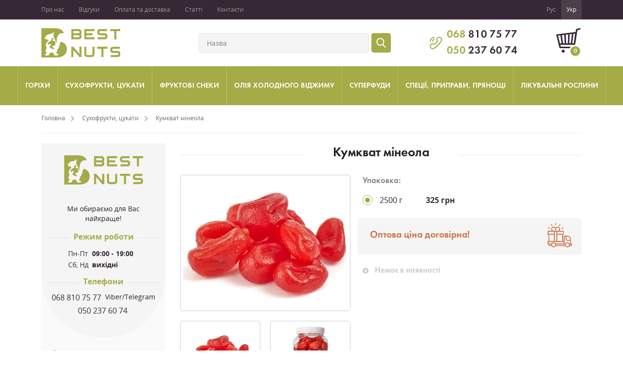

--- FILE ---
content_type: text/html; charset=utf-8
request_url: https://bestnuts.com.ua/uk/kumkvat-mineola
body_size: 59717
content:


<!DOCTYPE html>
<html lang="ru">
<head><link id="linkCanonical" rel="canonical" href="https://bestnuts.com.ua/uk/kumkvat-mineola" /><meta name="viewport" content="width=device-width, initial-scale=1" /><link rel="shortcut icon" href="../favico.ico" type="image/png" /><link href="/StyleSheets/jquery-ui/jquery-ui.min.css" rel="stylesheet"/>
<link href="/StyleSheets/Base.min.css" rel="stylesheet"/>
<link href="/StyleSheets/jquery.fancybox.min.css" rel="stylesheet"/>
<link href="/StyleSheets/swiper.min.css" rel="stylesheet"/>
<link href="/StyleSheets/wSelect.css" rel="stylesheet"/>
<link href="/StyleSheets/icomoon.css" rel="stylesheet"/>
<link href="/StyleSheets/Main.min.css" rel="stylesheet"/>
<script src="/Scripts/jquery/jquery-1.11.3.js"></script>
<script src="/Scripts/jquery-ui/jquery-ui.min.js"></script>
<script src="/Scripts/notify.min.js"></script>
<script src="/Scripts/jquery.fancybox.min.js"></script>
<script src="/Scripts/swiper.min.js"></script>
<script src="/Scripts/jquery.sticky.js"></script>
<script src="/Scripts/wSelect.min.js"></script>
<script src="/Scripts/jquery.inputmask.min.js"></script>
<script src="/Scripts/jquery.redirect.js"></script>
<script src="/Scripts/jQuery.select2Buttons.js"></script>

    <!--[if lt IE 9]>
        <html class="ie">
      <script src="https://oss.maxcdn.com/html5shiv/3.7.2/html5shiv.min.js"></script>
      <script src="https://oss.maxcdn.com/respond/1.4.2/respond.min.js"></script>
    <![endif]-->
    <title>
	Кумкват мінеола купити від 0 г - BestNuts
</title><script type="application/ld+json">
{
"@context": "http://schema.org/",
"@type": "Organization",
"url" : "https://bestnuts.com.ua/uk/kumkvat-mineola",
"name" : "Горіхи і сухофрукти купити з доставкою по Україні | BestNuts",
"image": "", 
"logo": "", 
"description" : "Купити горіхи, сухофрукти, спеції, фітопрепарати та багато іншого з доставкою по Харкову та Україні. Інтернет-магазин BestNuts. Дзвоніть ☎ + 38 (068) 810 75 77"
}
</script>
<meta name="facebook-domain-verification" content="qqhc4lgod9qjos6gcvzmzg17mnhkqz" />

</head>
<!-- Google tag (gtag.js) -->
<script async src="https://www.googletagmanager.com/gtag/js?id=G-TT9ZRZ2CQJ"></script>
<script>
  window.dataLayer = window.dataLayer || [];
  function gtag(){dataLayer.push(arguments);}
  gtag('js', new Date());

  gtag('config', 'G-TT9ZRZ2CQJ');
</script>

<!-- Facebook Pixel Code -->
<script>
!function(f,b,e,v,n,t,s)
{if(f.fbq)return;n=f.fbq=function(){n.callMethod?
n.callMethod.apply(n,arguments):n.queue.push(arguments)};
if(!f._fbq)f._fbq=n;n.push=n;n.loaded=!0;n.version='2.0';
n.queue=[];t=b.createElement(e);t.async=!0;
t.src=v;s=b.getElementsByTagName(e)[0];
s.parentNode.insertBefore(t,s)}(window,document,'script',
'https://connect.facebook.net/en_US/fbevents.js');
 fbq('init', '1324755497859684'); 
fbq('track', 'PageView');
</script>
<!-- End Facebook Pixel Code -->
<meta name="google-site-verification" content="kN9amzjq2_Y1UnEIlpWgF5Ii8aER0sZyVwQGo1ngg0E" />

<script>
		!function (w, d, t) {
		  w.TiktokAnalyticsObject=t;var ttq=w[t]=w[t]||[];ttq.methods=["page","track","identify","instances","debug","on","off","once","ready","alias","group","enableCookie","disableCookie"],ttq.setAndDefer=function(t,e){t[e]=function(){t.push([e].concat(Array.prototype.slice.call(arguments,0)))}};for(var i=0;i<ttq.methods.length;i++)ttq.setAndDefer(ttq,ttq.methods[i]);ttq.instance=function(t){for(var e=ttq._i[t]||[],n=0;n<ttq.methods.length;n++
)ttq.setAndDefer(e,ttq.methods[n]);return e},ttq.load=function(e,n){var i="https://analytics.tiktok.com/i18n/pixel/events.js";ttq._i=ttq._i||{},ttq._i[e]=[],ttq._i[e]._u=i,ttq._t=ttq._t||{},ttq._t[e]=+new Date,ttq._o=ttq._o||{},ttq._o[e]=n||{};n=document.createElement("script");n.type="text/javascript",n.async=!0,n.src=i+"?sdkid="+e+"&lib="+t;e=document.getElementsByTagName("script")[0];e.parentNode.insertBefore(n,e)};
		
		  ttq.load('C6PHPGKC9SIBSGBIEBTG');
		  ttq.page();
		}(window, document, 'ttq');
	</script>
<!-- Google tag (gtag.js) -->
<script async src="https://www.googletagmanager.com/gtag/js?id=AW-11365880799"></script>
<script>
  window.dataLayer = window.dataLayer || [];
  function gtag(){dataLayer.push(arguments);}
  gtag('js', new Date());

  gtag('config', 'AW-11365880799');
</script>
    <link href="/WebResource.axd?d=M2uepoqDcJ3vacEz933ZC6AHoXYWiPrIC6uevpjySnw0-A5Bu8FoFLrl1Olhe13kr8zVtbAGaaTBGnIrFdjgoGD2MmyUDuqLUV0AbOXYQY2SehlRsSzVh3hXUCaJkTFOTnm7Orxj236Xxzfa6cjIMEycPfSrw94Mj8cgTMzvO0E1&amp;t=636548094774711179" type="text/css" rel="stylesheet" /><script type='text/javascript' src='../Controls/Store/Products/ProductPhotos/FancyBox/Scripts/jquery.fancybox-1.3.4.pack.js'></script><link type='text/css' href='../Controls/Store/Products/ProductPhotos/FancyBox/Styles/jquery.fancybox-1.3.4.css'rel='stylesheet' /> <link type='text/css' href='../Controls/Store/Products/ProductPhotos/FancyBox/Styles/Style.css'rel='stylesheet' /> <script type='text/javascript' src='../Controls/Store/Products/ProductPhotos/FancyBox/Scripts/DefaultGalery.js'></script><meta name="description" content="купити Кумкват мінеола - в інтернет-магазині BestNuts ➜ Кумкват мінеола купити за найкращою ціною - 325 грн за 2500 г. ✈ Швидка доставка по Україні" /><meta name="keywords" content="Кумкват минеола, интернет магазин орехов и сухофруктов, BestNuts" /></head>
<body id="body">
    <noscript>
        <img height="1" width="1" src="https://www.facebook.com/tr?id=1324755497859684&ev=PageView&noscript=1" alt="" />
    </noscript>
    <form method="post" action="./kumkvat-mineola" onsubmit="javascript:return WebForm_OnSubmit();" id="mainForm">
<div class="aspNetHidden">
<input type="hidden" name="ToolkitScriptManager1_HiddenField" id="ToolkitScriptManager1_HiddenField" value="" />
<input type="hidden" name="__EVENTTARGET" id="__EVENTTARGET" value="" />
<input type="hidden" name="__EVENTARGUMENT" id="__EVENTARGUMENT" value="" />
<input type="hidden" name="__VIEWSTATE" id="__VIEWSTATE" value="dW+VndpJcou+F/s0ISxG2lcU5bp9tMTjPJIiA8xJpVKSJWdFbpWh6B4rKrn1v9Gc56UuYItkn3CsgsyFz4xUl56hZucz1BOY5/Z/0bmg2XKbJP125p/TI941ALe4x3fxqV4g9oJ8GsSlAYNGntsDYfKb30JyV0uBwd5YpUB9tB+KyM80M9cj8Edi4ON9NsdpugRyQCqvQdNNcpqtOf9KWt0rSiRQhesQOYwZisA/IfRZmMsjRo2PDw+yLJD8UHALQZUXS+Tl5Q21RBpkPOBEWptn2Xo5W421fTT/mev+7dqBav4dxTWP07OnQ5dKkTOc17ctJMQ1rdCLTPQpO/A2cbiQGw2iesoPnoLup9CnXBesivxSNC8atZHDs7L1a5qY9pOjtPBdVq3P4r7y71jsAj3N9wnh3VC46SSVkBHO2sK5bZ/YshlZPt+runnNrs7ZvHsgdS4xEvIqVEgoCZVf6UvBFzZk3KAjTM0yO8ATpRJbhhksFvkRQWToHxoL+/zzOCLNMLMNJHET+/o3DOD4405uvHSy0UO0qKwrnLa5uuoiVKwLkgv9ZwDysRTf6hAu9hAiTTEKfvx5eI+zgWNW5Q+bboY07C0Up1MFr6NinUqCuczB+6zMIpHBK+aYYQ+8scef+obR58bn/OQ3huorGGjidq3e8AoJOdSawasj1N98m8/s7HLmBj+turKGF86YpHkoqcCrqj53qzgwpB3tKRbe3vbgn8eFnmfIDeab8u0te9XZt1SsmqBLpyk3wak/v2mo8DndAhh8aijUfjLVwqMvUOxJwdNXQdY8PfYoXpPQOjU6/gtyJkQs9THUQEjBJerNHqM8Eg5SnkK++GuDqyCFHGxrFhIF4ure5VGyKwrqApLsxoi4Zr9YJ68uX6BHY6y4Mj6GSQEGMJKusBlDXmqODLdRB8odudvGFptSXlunZlvhEub3LLvxm9uqKTOLETmCNerTFCge49YO4x3LfbJIeU0/Rw6e25ONRhUiyVLP4wxT22kmVqa1FT+qbmg2eF8Zy9yaoWXEyVweCc71ICCGFqbw8mSCqSiR7RSuXzRzme+tP8DydpKq+LvywBYJZoOasoA3ubm+BJDgsT19Fend4fYMtcFkQwD46dldrw/LhexeERf7CjkByMGJZh30X390yXt/cmvYrhetMBlF3fve3sG3CZqngn2dgmVGka2LNv081SjTSh//4B3MG8IYnsXVnZkOTGZ+ZudwR1Nx7N0a8MZrvTWwTelumV7FYuEl+ipoCDsip7g/N+vYAFH20JWrBYnBcLEENRidNf7E3gZPzOej7wUqXc2Y9wAC0lbWB2i4rv6/vatEU57vidjr4w3ly8FaDisJT9wxtiSQK9Iei4pXTl4SwVWajnPjrCrdxQsegiqHmQ3gcIgWbHL40Rr/ao4tTJCB+pDO5GkUdjvt6PDB1kzkgNGaKbe1DoUPxbUgl/ijFGym+cT/DSVuu2SuP0DvOHU7wdNsmGPj+jegCcTpTrj+tY1/eXwOsEThcBqGJuPqdxgBhbslI9NH7s0rXK4mDVdzLJQ9aGJX8nNW6jLBAh6jlziyNM9AsVyxwA/tWzg4rvehbdrYf/OgPkhoVlEuNrl0a7SCjBEB2x6jTphIvXbe1R7hq0/j42FFlJWEUUi5C/eQJoas0jVUqU/mnZjopp+9TWmlhKEOKsNmaAac7dULZm6qhWXUkEICNCzlhpMidsI/B3UVYo9r/UmEy/dnmO36tgnMeXbN+BnVDz0AT1GfTqLaqqVg1h7v+uzx1quCSdUTqRwUtxc6QqgFA97TYz5oNqez91gfOGBbsMSbdR2JxPSd7V5fGHMT4wFYfLn0nKaEQ3hcEIwnMpw5iJi53pGJWVP6K7eUNM6CTuGZG+3MYOhaQ6uthXo4AyUT+M60xFp+TPaUa62GpF7uxAseDTG0a/ZZWk8cW72vhYMMtK3mUaavx6Gj/yBBgDtb2+n3yG+pCIqS19nIhMJ5twIUHl0HJIGT4ynR8+aIdE/+y8VbTQM1ADzyqniDbFpT9BCbNw9QuWlKhHKRPYhpU8rw3V5D7whcxFQFmGvkZ4Z37CgxIKZlD17vsQijyRNsY+358lHks60BcqfPVv/HvqecDn3D9YN1gtJb+tikrbkfVBNfUBCW3pGDRiMySlXiubLcnKFC1RR07k2jIcHZz1mNMg0JDO94O0SDkOCYslA9fch2U7I91fqafwgq3Xe6KxG+hWinTXm1/rwtAfhPTVFjDh6L56aQviZPhz79x26uh3YdeRJlNc7nAHVF8XUlceW4Z/TJKuY+1O1FYAFojP0PCvvxj3ys+DUmTEQaLEN7qC9XGAlXeLCbzs0ufES1C9ivQMlInwewk5dumqAfnpciPiuzkAxU1Rq5ZhYUDOyIPGq/OI1WiwI0QVhiM6LLvWnL1h59tYMQgDKTK5bwuMnJB16ZKUb098d73lquy+100YjjH2FzuDyseqb2S7xrHvdR8Da7F0cFWg/IkunSNIbNEKf3XgMPt1M5s44x2maZRRfk9sgs+UnzUwad+OKtzcK32Mm8MYmPo4qfBe50eNMK60fNxZBSP4NEBeo0BChUKKDIuoEexz6kJCqXg+oJheY4jlwDRQWY3/pz8dJ83LxDzYadgChOTNAFVMzrWr8mdomK7jHihCVPNUKtwMPUM7oZB+q6ijn0ecr9B/mpXybVhESNHWZNzGUzrCtljlgKOzYspPHcuHaf0CjJpAUcCniw0JO3hWZfUf+cQGQz6yluy+B//ItoVzQs1PTEiPxDcYfExPEVL7UG3flDCa5A9Gj5lgWnJbsZJVvtnSzmY03DB2YjvWzgITCcrq9Jt00GLzJKXMyBuOZG134AKPTYajUTTbQpA2saUylNC6T/DKBOGaTjadvwq3iQUgNURvE9x/X4iPdbXxRp1gemJOpYXT8EXHGbQBZfiWyL6HeBRgERxJjC+tt15YRZV/2NK6X6oId+aoWc8h/oYhpUChuMutUXwOVBuWw9xIa0NXi57WT7digp/agZOoQBROCG7P4nbzQH8nolGkToY43N2qmt4iqRHbncO4osUsxKmwP7n3iYLNOMmTCSRTvqU4jSIzGgtsATe4012htwiq0l//Wx351oOaZLWGY7x01SdNU66LbdljKLM5WK584EAexVkj04wJHfh0Nio1l85zwJbCwzaY3x/p8kGaGDKXQkKZgdrRQ8xLzbc7HpcsygrXIpvj4yQXPo6+3Gspp3R7YQbFFRbnG5DyjDc18u7v6bQZP8uBWqwPC6pdHvF1HUgJ12mi3U8Ke8HJtaAUSEwJ88bcDjF7tr6d7d7aS+BmO6zsivjdBVTnIjkqYznhxEWCt/57EA8ODElso3NpaH1LIra6jLUhSRFiIYIAp3oPbRE3sg0alkYkkpL+DInyzDgCq9oI974g7vvnbPLZBnk4VTa9b9d9wHLVb/HMUy7H2XvAtmc69OfD9wQQfOa7/clUTyQJ6InZ+0ucfuYAbps5DEzCjneMpi9vWYPRvVCuCSLZybsZCsBYRk3XIk5a1ch5Z0/WljriGm0J7MupEfPunaA4WdxHKa6IIwpZduGPDFSFOaeb7TgRPCz0RKDAzsNPlb6c+GfqFOT8PJYf9gcLgcQCFKuzo+/MSH6V9QnlYTjDyefYacgMJXACYZhzMqq+ZCvOXWklGnvNRL2sCNRzRe24JbirC5cU8JXS7Cif0EkKhH/lmzMCwNkZvm/AWkR2YlZNfP9AoGQ/fm+IJzfhXde/2FmH73tXFfRKbulOpe0ZB8kA3bBZNIHhYT7Q/rmnhPu73F6H0/o/TeGEKXMXxx37I8983xKxE2NZ2Q4VXRCRy3EOevUi4UKOiKmYJOESiGsy+d9xfVg49agtCLbT+tJz+Jat76T7rIFG2Qup9b1Cp1P4T8Prr2HsZQ64Txn1lEZyk3axRbuknsFRPHBOQ4WrTHSMp0w4VsIWunZc//52+YKU+6YNuHdi7hsDOUwpGfsWsyctrvp8po5Xvz6uMvM/HGn29gEBTnR0FY+xlom3/xpcZhF0KD4J+j6XjEI3zMnuw7jVlNtdTud4zs4vghoYJOwygUZb9anL7r/mSmDhvx9cvmsYG9m6F0g/hzTECq9NnmvUp3pp56owz8X40vT/Kqri0JDjbsoNeCONZEp9bvm2Fp+qh0xXGj55ZOpvaRLwjQ2rVqw/TPqbBCr5AIdCRKkOx6JxgeUT/ZCuDTIj8zqLZhu43NO8H674WcN9FbWmJNnpI5qRFCdDl0x6tLvqUj6UnmY1IPxbGIjMtqiBKndDIdlAmdZTIx0nad9Nmh3D2FEg3mA/+qIJCCFPtakFhWGfvyPhWHFXiOXlZiaK23mUEWi6fuD5TRswpd5co4mFF7CFZOfwVxnhpg1T3VawdSwhqKGKPavGRHBDsFsT5sTZ2KGDgMqFGxsxejNVAokeQoqRqUml+pYHiWeT0flGkd+pMuIjb/WyxUYudg5C3mAas4mw5RL3q1juH9cBGoYyJ/rQw3nJS3XkEH2LtvXoiKMTjyvLIv5bQVWA0c0iiUMzoTiKocARE50Ks8lty828LRc6PlpPnDlyWSR8GFbhiSoMNJMfZ0sI4yAgRgEdOMyWq8JwVBjAJ/[base64]/T6OelX5cmwJ+8/pDej16g/weeo0CZZ5rpgnA9CLQGfXDJZG6qxuePzmZFSS2w7H5vDe6IoeGZG5E9YVdKpfLbenukmp5XZgrzaxOfdmMT6ioTHMUr34baqYhH5MK4/tA8psizrW+tNWGr3oOx7dM/oGUs/GBG7dc0ED2L9c6/CdbR1ZMoe6wCMUR0vzqueMbp+CFIFW+in+wdAXaZ9zJd18ViuG72j3iD8TXOeM8px1keIt0bbZ5/CPIJLv5Gy+f/aQfCw3rIucFXyKtA9nVmYNeFH+5T3EmuX/1iBReLb0xvXeQL1yHVCpNQt1ywt82WtYmUix5oDudaIag2iY9zAfyNjQD9Lh2Yd+C+y8qmPIwZWtn5OMDek4tsriw7ZTmB5nSqRoummrYx70aN9ZkHkcH98yWa/2K759JZAIOQHetE2zq6mLRBwVOe3ExsD7D0EvvNhXxPKfgH1U/22vKnIt2QEBYL1Ap6ZFjTx7lxAE7tbgHwYlBuDCFKO53XeQ9+DyKkMiwUgLiH3v6lQuiW7MflwIZeFYvFuNxXw7cCGVm6GgulWI0f5qd9cMCBID2yyyFx8yFbML8rN2o1mYN2e+6yeZj62E9IGykJYhQVPcn6M79z70WWIBHslGRiBoeMbRomVjg6uTx/UISstTwBfn9SxanU9ubPhhgqMK39HygZw/TMyLnTE8CGhGUG9NlTTj2ndLAZZFCw6hwau1XDj6/+1c3VXQBtG275Z0qSDjrZHdbduxHiZDechqLJu7sTr2OyTUrtElf7Fi7Ygw94XVD1/XDk+nr8JjhAMi+sDx09/6uMs5Wi+zvJlcsir5n8AtQy0UDtLltbYC42l9r9/[base64]/weOQGJJRQBcmR0FKoJHkAuwoApOfoFodX7kBzHe2wrRqOHARpNslwIQIjd5570O0BnzsmZb+XD5fgLZdZlyV5eeavSJgWVbebMl1Il3ABgANvP0Zs9i45EPX5HQoKf+owh0xmpR3UzHHyz3Js3M4p0U2R4emqoM7xrhnfvMYBJGo/eCnfeIoqCHKaT6Bz6BXD1aQ7d1zeWV7ZcFb5gO3WwuLngfyZM3za9F4dGeA1xuSb+Ruo4gG5rzd0DbG2CNAh2g4noEw78SVtuxcB37MHz2vqK4c9bLGVnwqjJsPidoC84locblvBZ1BR1fAuoMFVLIhb3yI5DLHV4Vcffok1O84Z2/N3mtnRGP5N2HdhVXIgMObodWrqfPH9WkyUJ4WZ5GApO94+BdbfyP7b5GyLY77n3yYp6tHgKm37KEEkOAq7M8YNWVMQEYKm1smen+0sf5qHOEzClgkowSAcyTsgpOqX1ueNjcbULWAZsWWBzaFRaXyFPGdV9/yO7paYCBu0wNSv4h5nPgzLfY6CGhQj3ii/TgbW7ZtxYgiiBNVUJHRxPAWhifmBELuNKSUPKhwAV6DFc9U9skb7H7mhSv5r3t5C5OjXr3Jqyz6fyAl/E6kuLlzK2wd0dSjcXTunkLba3AevBb6Wp0NHBQtzkWSjoLiITdFWUdCJKYr6Qiza6tn8mfWfrpWJPcjQ6vWNkDjY12YPP+btMDx/M9Ionb4oVKrnf+zLAmOVScyngU3mxOjrRr0JS4yeR8OkwioM6Gszgu71FxCWwyLi4/[base64]/hBopB5Tg7JlXAfRQf4TkGcn/b/E70Z0p2ICCoJv9MtfXp0jdfnGf9V6tofuMhVmWUnITRhoYGrazLjocUEqjPPFxjnZKi/NcRSt0StE8XW+V3Atgu+X1w3VZx0+LfBMby84KPOt4jXz43TQSxCWiIa0KJJINDuZyfSn2B/6t3M4O0ynukoaTRELx3bKyyrTS2VDA03cSQy6i7EaHFlxpAtkGiBBs3VLsEWL09sB634NPZW+xGMR2P80dbZuYZWDW55Cj8f/ad6eHlZB7U3v/qadclxk3Bnjh2kXpNY/vDSsuvgFJb/n2cxum4msYEFq2/j9y8F+h70Ad0scJLdSSevfKTIWCz/kQvfIvKvzi/V88TcPt+8X3fBoKfh7C/YdNW+wLJMIGSvpSUysqTz0YeVgKvkDuou50vMStZCatCatGUR1hN8ZmFblU2umCKH+v+qU5wFd+AZPMKAYBCb3BTgwhnv3V3xVaAOyrQP0NbOY/3wWZzfcKnVZaFUS9Z3yVGJ4QUL6lsHR290h/7SZsvg5mlIK4iGnVo+qNfOc81v6W3QTbPliFrVcXMHVviUfVKIiDnr5I5xbc4V2+1AuDR+FuyY4FLtKDeDiDHJv7EUE/Gne+3TcAXIsYlxfofcN19friN2MOeUuxLuAdzmYHR4+FUdgA8vUig+20kxR3YET08/[base64]/gYjA7IE70Gaba3pXzJ4DmO1rFe50XgYKxS7tzDLnlw9FJ05RjBRnIrsEYluxg0p+phFgUJmumD3xFky2+GmR6qxnPhm1UvH544S9c0EMXuuA6LeRjzUcORAtZLSYVOjeYXEv1FITac03NvJEIPM6qECUViFRXHlHXeBfQCzRwxMxuxd04H+JbVUf2uCJtN8z/Szl2Ht5AXpayL5QMvznPpoevjB+eStwatHYIrUabFKCC8IURN7RpyLFRu1ZhOfHZINcjTC20pm5yiyMgUNKpQnLElryp9Ah9QpA/tCQ6hbYVxDEUnIZW0AGiJVrkQOtztLto9uQYUrMBp3xdPvDQfvnH62nHgDsZD1+8kd34XC+/4HgzVWSt6IOSe4RIqbuVLRUWaI6tu1DS2nTELPHtFaKeJDwUtgmUprDwKQsb4C+eKGjErVAWsQuSZcKyMn1jijUI2bz4C9Sh+LCbej+cl0TchfPnuamlYQREdhqIrWpgltP9Nfj/IgO3wZg/jWtF3jYbqzUXSb5mVlZQ6iIsyNeuD1RtZkNGL83W7GOFhSZGMpuKF6lxjcrpsEsERPCmwTfovMuqLFzSx15Bqg6aGVybv3XePkVXO/SSoicBEk4wL6pszGGxp5AlLoBpe8IyCRXJkWIJG3f9fIGLyajdYGTttkeolknLx1KNo2KQgokDTYGv82rxqBShxre/FafUI8O5WKza+FcIWdx9QNOKemcPz/[base64]/Rgwx89yICQsQQ4BJNzBTxoA2LBN7qzYcubk+VD0PuT04Gvlu/qdExGDb6QXA5Fz6G6r/+1yDwCXqiAY+ZjIYR+/9ze+1dJyDQtNi1b0EZcVw/9CWg8xjykkslFLeFlrxq5a+LUonN18I2b50zEOO6PMxJh21cdKxMnrQFVRFtpcZ11s7i4cBP3QSriuWpVPJy36SftNx2dfCW4Fyf43EhPSc+kCepVQi7I9KT73x7Nadb3Mpqohw/DzF4B/dVCOSMlmTHWoiQNKqgdKElmXiD4IhNXJOJY5XIU2uh9pQGW82DSgp951XFDUQsWu/PTnUKC5dy5NDqT8yzPYY0Y/I6gQSO2ZeA3MlxUibFqEZmsUXue4uAtVk1DJ0EH5HVilcH1v41ttVj8V+BNdkIRL+OvPje24ZwB3yPVV3YoL7/+YoiEHT/Lo3foiPT7PeCN/yaZ93cXod5Bs0k23ZpRKFMnbmI/2ZclRWFA1YIhKSIAHAomnacz2GMcX8EHFa25r8W6BIT/28+rs6wE4w9t8/it0W3+BV51boeM/kVo/UJZMvUCgpIq61Dg0ZZ8hTvFZjh1NRVfolkIHS0JWLV3x/OgzMlAPF1xWQTeqcTFWZBMip+2p9IQ9HvLr0klTKQY9abg/RCksCchQbw1L1HspnGN65YAFT4qSSzFSZjD328CA4QKggwzYlVPxIhgaTpHvDn+N2h0iJOOSy0SRqQJENL48wncKkT0lgd+45QTCfHKIB6SJOH7JVt0btw0XNipKa2SxPkWsFNhWIU8hXBjeMCCdhylIROfyVhrfXeB3OF+LPiArOshlxRTje/t2Q65y5RkNwRpGH0Mer8ZY9qOwydlzs3vrVu1c5gRVlEGjaJC35ImJD94VA8IbSVKHRD/c6Pm78c0y+gMrH9w6HbGppFFDpwntY1yRmTqehyMA29Zg8/hdkezXVnbM0miBaTVFlmcqkYl3xeIMAt6Njp0Ew6IiO/PwY3cbJpI2+j35/swecEFstQAbJ3RFrLp62f+y94Tdr1jSxA+NVV19yKCKRTgyZU9Q8I35UWJ/TL+bSuRgiMY4MkQeNJw7Gtbfdvx51PomvfSUhCzAnJ63e4xFVG09oICnaVasb65BlcpIaVfip/1uKepfw6E1CEn0SMs8XmtWfjZHEe/+k/XfL3vY/b3o6LrRsjLvzi7IYG7R70yHCnZPgzoE0S8BR5Voy+5NEdoD7InQy56da9VD9OnOPgN59rYdFkcZ2YsX+hlzyXm8tHofzFzSRF+P58B+y+153IRL9ijfU/ftcd92qQydcjNpNANgv+qV2zsdefBqplcRR0O8f4IhBCh24ltHbiDVDlQB1AtQTb6m2vZQj8KqiAdS/tJ06e8PvG6XRzWbwnIKZup3nTxL3JzgAZdshDZ+pwNhmSQ2VDbiVCUVF7Hq5C9UF7i/FdboPpMvLIdPE4HEmH1KT4YC5uXbVjMsTQVe3c4WuyTwy4DXxfV82aNS7PHB1SyQK8KC34mkjR29KMr7Sb5TtlNIt4T2r+GW0BhOZikL6AJgjlLR6l72QUh/d1nqkgaV5F7q+iKu2/P+JSxGoq7xX8/gD/r/TVS11A63zxNa0inf4mAfkSGrPLqZByOi9TE0M024WmfEBpDxj3inVWXCMLWyYC3hQiTXH+9A/bD/E1B8OVQYSvWxLj5iIGCfToq+KYs0fKivnjEwsMGACMbPPYT5CicK0S8nS5nFHCX1JuBaKXHUJshBwS89h5yhi7siTnAwAwNEGal6ezzYUwXQFasik/MZfFP0wPzndJPzRnCClo/krQTIcuQnvFUZcVMk238WSF/[base64]/ZPEGxtC8aE+GlhrdVdd9Rv52q4O8/JL4yiH43lVwxAtMVvNrMfxNneM8T+m8hLpsJOAcxoGb0BQzUWqvgaQUfDUMczXgi4w88Lqs3OtcD7XLJsOHFv8enqgHFk0ILMbnS8ffTFuRabOhE/hEH3hE+IMo1xpJGgeCaxau0Gj/nOIivQsLuRmF8ijAHqSiy6RdBSRc1foBoYcfV+5W4gmhMGs0FwqRQYjeNKMtHVHktFotHlM3/JovWRLZIVN1251YDy2sKz3o1RuNWImdCvSgtnzshbCrTlgW6ycDIVAgf1a5tLX6ig6NcTs6/r0uenucrCGNNPE0GvxuWiSj7Hd1eEZ5qzRcSI6SxCtSPGDlqYj4dqR0Ad0Hnn6Y7m0pzvaJss4Y7zHGej6U1VWcNW8GTnRE9q8lqTW62aJD+qbJkMYEm8a11rc++l7xEx2wyHQ/hXcSms+So/Kduq33OUs++StKto0zSpSh7j9dfL/PLhF63Psk5KiFRzXvRJFi0WppBquJ5CVdgxKPCt+KvtgGaPeBnb2Gdx12lHhTgmlCi3TnHIrUBrokU6+pc3sJWX85vDbCuhu5DknTbSmMbfPTj7WZNUVSLlHpGKkWUEdFrq1PusPxkUWtIPqtHgQWiYYlQtlaiZMDbKbDKAst/rZjNrPcPMQ7okveW6+FZxDxzrc8R7WkdGcCgT+imoA9uhqPJv0ES+pZNh80AS1QAlYsMOxLeG89i0+HZQ0y2Mfc8dQfVNm0HDHoN/hSqFdScpwUiOiNMy/sU5FlV2k0iGIfRUSM0e+WdnH1w4oamm1qndN2mz6y2Dj4IJC7SvpBpam/gFRtvS/jZx/Zx34Eg+IP/SLFEHKn+jr2CCF1TTQ7GKH0a7Zpwzgl7REz2Zthj93u4JlKa5CYu5E7UkdAFD2gpoASdTlJtd31il/Strj1oUSGRsY1MEQ5C1hp660pVLEYgkyhshadoi8x4Nq0BqseUkQxf5Vq1QIbnOdg2edhkPgK2xQDqdHhg7ACU3FLrDI7PayQq0WsYR6E/ZCk6tJ+wO7YxOIaqzEh+HeQX1KwLNdqgAX6dDtPrd0++t4WElrb7TWa2GMtVCLXG3QDLLIVJoSeO94bmEho+9T4OMFzeS5w/8vYX1FtleGDb0vC80SnTPqHIJsjq7u6y6H6a9Z2KiZF+Ri5N5L6Uz+zYcdLhzoKoNqSOI0niICUr2/8lpK8RNhuAxH8oKWCa2Fg8DDqlnoHltrijHG5HL8fbsjblspfTG3NYVcyQn+soCUu09PL8IIsNbFh/c6ocMnujt/o/xV2ztiMuNYQiZPA3hPRLkDr0bGmIOzF37mljZ+WqIt6IAJg4MYxKOZs+HKa4YTG1MdYVvJ4yAfSdPa18kwv7781TZ+y1sL+DfVkeHgImZNx+NmVu2NXzhyWvrEjiPBnRrmmT0bcqG6a3NeSvafo8C3RE0QeaO6ErHFEjfvvELbTYZ7xdUCU1L/1r3pw/NvmEyANSLbo3KpMObaFYTZukVb2gT1aHAD3dTzpJ6YCZUTG4w5jJfYj3jtBkdwi9d0lAIhbPPl3ZTpAPAag3WLb6VxUWQ4i+WX3l44d9vHRmMOukP8Ty65OV31AP3JKXwdbCd45efPcVX8DxyJ3OaHlfC51GD0Oft2+P28VrDVJsovT/[base64]/sLBFXk+CvYueMY7U4EP4lDszBNCi0tggKjOEJ7vGQLnbsfTD2gHBaOTfvaSCqJOzMg60cYTP0ktJ01DNlqAETn8SCbYVten/Lu6mKOpV+Az2haETfzy4H0/OkVbfsK46BydQYN+2DY13xiXnDYDCPiwzVtGp+vgEaQxD1s8LNeYVJQFRg/ywDsVvlZPccjc++G9kDvnes9hpbnE4l8yNWr8sc5Z5SIIT9H61y/BGbih4LuABmJMhl45B6f7EysMnjlAweaC6aGdSF3pCBbmasV7QorHiHmWq48tel/pU/j/8rzINzNJkpz6gtpCXNocXtHbNYG/[base64]/4CeQ49iDN49lZlvN7dCeb83BPhZnXoEBfJizMv+Zlj3a6A/yIewZHjv8gX7j958gEhlWW9tVFPMBW/XFb9xvhSskfSJx+T5hzrZ94/8Q9IOQZ3dbAIlzawbTgwaYmYc5wJNP+7y5QmgMD+KcUYpyAXVKq/Fy1cnay7bHOM9ZFb8+xXqaRMGyu3N5HO2J4jYSE3jzMVqfAoZQetbPy4mBDdJ1h3K3zLdgCc7YvEt8H6EMzWRAdpUJy4ZSshGFjcZcmPBB/d+9/1RtnJsZ1o9hmHLg/myNMFzdm8rPIHSGojBEsdcYDaiEBxEatA1wphAXn3KYjoMeCPTxbPAjMN4yXirdLnjKwROLd+xjgdATlYj2aSVBanJ5zz/PvGZPq20tJYuaLjhsH8GL4Y8gXWn4S/Q07pUMUyh3QLiIF+6fjsYa+ApJxNiYnREJqJDelEPkHX+0178L0lXxhjOrzqyoUkE+3499Q9dTgH3Dfqo5HDJr2U4MHJuWcYn9VIEUFjHG7kSWuJgilhqwJ8puhQl3OXEl0uNd/sc5C7xNqR7hp0430YCvWffWUQIZFimv9K1WSlxB1i5AVyv6SGHqrZKMKlpTpT2SHPy3IgIdzRExJj4OWTFMaqivOLHj9IZOhrRnAT1kv+0l2e1u3XAh271sBGH7/Ua6ylmiA8av+aIoMNuMBk5w667+Mpz5ItF6PxqIBCxjCTgqmaPVx23qyCwtGYrUZC5g+LdjIYaDRIA7tpIMTEl0bRSErHjtFIcMIoECTeXdeK4/NFQ13FuC+fE4pwigyi84bv1CozOAHw0CJaiRTlq6Qg7zPA6eAoXriyuNST+qgA2cqaD1O7NkYYBfHRwIaAsS8ttzSocU1dfxmPCgdP70cD9FxyBFX+OrcTNetPw3gevK6HwPfEuNViS3texSSwRK5IJZFtg3uh+VUwmKnXAImt4UGKs1/vmQCfl/[base64]/Wy18o0XoZnfUt/[base64]/MWPgbm6FDW93wigLD2+zlrAfHOpRcHV6Rqb9bjBNbelPP3asoHJkblopjaQZy+emGd2du/lAqnuLcHS+Qn6OLimex5MIaF7i24FMeStIuji9/QWQfQ+Q18Oz8g9vYdyrXDnPSOcTHcwDRcXyoRHsbAitdUigB6+9exZr+5vq+bc/W9utHQQ88bDXk0uSuQwNZihGoQXU5SDj+M2I5af872mCuBKAXsi6ydIhs4zNS8o6PwrtPB3J0VPEh+7bzw41TEH8+gcjaTwV0SZOxRmB/cTeq5y7TxpRd27fgHxBAIn9I0Urgsn4Zgpwic6bAd11PNGkLNmPGeXFoOyCS1awQLULLvPlTnNOWGtvoCRre0q+/arJv75OaUezqzH0QDWdEfZwjxYg2fEYBI5DYbSBQ3vPMBjCH9OA5Oa+oeUH4hJ5lS/V0XlQI8vgiLDImSq28Aem01b7qvbdpfi0zR9e0ZVcLmOswF7x3YmUFBhxUPzlOdOzB8vWF6dUBCsRU+g3Apad0G6QURZIZ9VJMpgGXqTHj38VI6cPRhXDkaClTZJJzfJpOutsxkTVuPCX3ZqkF02tqdhl5cxEVo7+/e3amDepOGYwJz85Wswo2J/4B2YhnyqTAAFNfcOL3hYUyafiAU+SHkoVLtjBlP3Bhw+9SCVPU0CpYpRyeSm/LEpBoHKLe44gjzLFqAQp5DnXfZQoX3KO7VD0HPCLWHxxpwT9K7zQZMlkwFnHQ5JoLPmrwBJa7O2Nhtk8tqNaR4E0Y8ZZCgB89A3TMzdRHL7eZbIgW0578gkwPqblpZPXh39Lb8b4T0GpUGGKjSC1MdIA1NgLgt+ZqkhjXJhtB/q5jiYAO3a2/aj7zKbAaN9IA+TmHJYeIGkpRXALuPTmDk+40//1uAdZqytkHVE/GWykPPndWADcXFTWgm5fdTTq7lftC8SlMuezhJgyEfaHcPZaJjKEneRFFKeH4ypkJhE18kJaGAG5j7BKwh8jLrXfoOPmlV7bOBjpBjZavBLKcGoh+j2bBvljtSuYNDQm8j0Qx+VDGJS0D/WQwdatlSeIXC9ZGeHFl9f6ARFte9qQKxIUjBCdhLFvm9uKQAj2mRL5DWpp6kyPcMHXxK7CJbOES8VHOAnPz5fav4WAWfiPRLSgx3zOVv1/SriUUGSR3J37wjNBVZB4ShbiE9MgldpL0PN9n9jZvS2g81rzLyas6ZTUQdOzF0A4dQpN6+WwFrGbfAAWakuZMmT9xWsTT5C+06GUDSAjlQO+TrCWmCllIwNkFoRSQY7R36/F8PFQpqJyYRtf5TxqqZUQOXua/UIKcKl7xiOTdNuptlnLIrUsOUmfHANrGOrWtTQC5e9jyi4fz2HdM6JlVwZ9CGhohnxinar/NK2hbmLxH1WOm8U2ShQlNYPDq1pR14t0RN/ZnyxpDA6XnPqXZ6zB4AW2lI2Rn8yurCXX1wKCx3uHS6fYpFEv56IkQG0Tb6Qh8Ae7CjBgH0PIZJycN91tZIhM79mPqYLnDgqKCSmfCZepyGo/NIxTOA+lOX9xk0fAZ0q7vtb+A18L5qI3hOay7Z5kT8L+G5ggDpO2jWM78bbheQqa/p6JIFVtaMHXnUc4K/1P/sFZaw8OVMzKAdMRpyyUIxZrW3DwGisLPHz7Rb45nkXrcT6G4/yL1w9qXWB2auyP9RaJ7VMlLWz/JTdht0pjaUX9vXhX07pltplSxUw6GvkukKH8Un/A9jS2rHm8h58zkxJvfJ01MWpiz/pix+CIRbLTLoWZSMFiu/sfZMReMzcBct+JzEDK1xrKf25NoKS9Dc+z91oOSWC8w9NKsrtDZ29ZpfiOtlH/GOhmREjcNjFxUFTaPLUUY171JHF1BxEnSC2erjjCaTsLCKQao1ACiZ8QrY8k6eUeOjSs3boi/9ISJdFLysbk5zmFgfkuxO8MzetByqyl1GCEzpuRJ86ASJX0OguczlcLOAy9gTtnlW1SjWUP0XfDw3j2ZCp7DB56lAAyX2ZU1ef2jJPFuio7IZNPBA8Vvuiq80m0BMKfq94y2Vt/O13ifTEd6ZaRFhIPBZHnsSeaswo++ZisX8aswQNhzd2Mn9gTjWfs4FwTYZBoCL4hGRJuXWw+LHBHtg3DM9dfMRA5jzg+hWCV0nCXw7btV6guLdTlJWodsjXmJyGra+zTUInubr2bEY/UsGIngC0oejSKBHYHXj1Y+HlaSkKWBdLqIsueScr4iQqBJkCldRYIaPJXBqaRPd8Jrz4rjT8vc4xZ3ijbvzhcGZZpwjdA5QIRmN0gRVXc+eaI/TWp7ByLZOEfoIDkenLZOyvYjS2z05GsgGEjVH35nqOdTKLSXLs/uLC+lPVUl5ARjBAP2l9GXCtJOJZuRb1w/FBtEkcRhZt/BmbTAJSSTe/MPfB34a38gzFrSduqG5Ze4T9abQw+rHJHl1x5fM8cWrheVR+T5H6dKorFe9K2hi+SxIXvBdzRV2P0cxyh4UHMheHfS5PoPcunOqzey6WngxOEngi+PTnts87wXCu8qEa4W/v2VepO6HM/myRPzmNOcoWnt8xPKYsrDVvTN0RAa3fq2/FKQVAszGUCgN+oWNpELov2yH4aB/6WrRkTl5c+HMDEErwoJVzutTBEOEwa3PgyxasGWfzh8igXtaWOpbZdD0ThdNM4uRp6YW53DZ7kVANiLWDOHydA9S+mdJuXU3kNZpOvf4q0hbpCO7XZOLe1cfS5usrm/cWuiSjjYWeclg/ArnKCoX2w7EqYFA/zMh67sb1C3dKt8sOXT1cl41i5EYLlfaeU+ZvtMBz1Vb/nHRlHykvkKCtEVP7Y+fuMZK0sxDrvaLbcNNxuhyoookIRieQ+yZ0/356M0/Ao6nIxn6vfXEOrOUdmdxyVwL1gbXLNfzcJzdgyFTo4T2YUxJ5Y81LXV6LgRix0JLV/bBNKQ+G/pc/z9IsZWzAr5DNgaef3O3/8Pj34gc+WmYbnZyo22eeMpa1fhL30deZBuWnbErtQmIWJQiRnY7UGC2f4ZxTX/zgFXEqcHDTvcWZYHg5FXgXNari5PKGZx3gnBtFHesYFAWIdCwBW954WCm27rxnc9gRx+ZUJ3Z6eG1HeIDY51oNnm7wkqGxHmXizcX146Au5Ih8U/QHIZOx/UPG7DL4sVpIT9chMYouMFvOSZWmHATOKNlaVgK8ZLvC+zr7lE9Le4j24L+NVKfVBt7Bj9OR1/EUQE5QNoJB5kSqm7/tVKHjgwA1Lg8s6Mj9QP70si2u+z6GR1fIts374NZp7yt+da9Xy1kzVDCkRj0wkwTXDGtnRxK68TkQhANpR1Mnvmnf0SgjAy7bJNC4iEdQK/xMqF7+4JWzAeCD+kGKrbzF6+mmviTeSIajXCAHoiFY2cXue1wenh8GKlbb+aErkv/8NuJmLMPByBmui+hCgZj+0LeJc2Kb0bITwPk2PWBfRol+GfwXgCsz5t3ygsKEi16IIIQhmfr2IrpTxkXDdMmkxTSDEZQXMW8tpaHdaPxygp95pGWRj2GD9MumsnuJpVQv7BTVQyALe5OL/XhnoVvrzwO+DkSOa2JtJ9OUse549G0PMz4Os/1F/nT8AT5x1V/4fUxbZMr26UqonaJUzs15bQ7zXmMkFa2bJG6+8nUhkCm2JrcAx//Fb6S232HKZ/HQUDBChnxoK8c037yPTtvoMS5QHn94eIPeplHNQZSHbDPYdfHLjnaPn4CLS9g/LUt7Kn5bwzYUK9lr+Y8HcoSj9dQkweo+fPPc6rvhzQakC/qKLBWK2F7CAjptxHtlahy1HCe9MD8YePXSOEGfLFbYAIxyxNx5cZbzfYzlstPUS399qCbdfaO2wGDCxffx4Lnrpu2d3s8OOzmewAddHtzxQh8gu2A31x6S5rgC5bSS5A/rv+D4zrFxjdX21YPYlctr0zUYUZWcAJBSUfVyM9xCOhlpfcB3VpMXpBQDqPJTiMgK7g9cfaCSl3JzrTGU8qXD7HGW2JkKOBa+sz40ZUjfQ5QnkwHcBDf6ZsJULKbJ7Rm6i/[base64]/2UDAAyzBCty6lCcm2k1JvIgrCzpfquwbttB7YizdZgpbUT5Q4dGUkANc8e/nTPVErbt/O6tJ8qGWl3qjZi6/z7JtsWMB2roWglGnEaVSSMpq+0SAEboVGuHETw9x236rElea23/WHnTarFx4Pj8v5oQQtLp5sMn2aNBv0nzsD2e06pAUQ5Oi4OfRlHScQVv6uzKtzS3dUi1bk9+1DWE2kQiC6jPMD3KgB7F8RIxZ4Sb7hNbHUqR5jHSNjlL9EvBualRvimGExHZHAF+i6nuBfq9kA8DZux8ezdgSd/hOh4riKqiLv+0Nu5fLQZO6UpCIJ9F9EraxmnAVH7u/183Q5nQvIBfdqEn/C21VWbU+weJDjo3Yd7FzRJg+ik4H8M6vBnik7lUK1wXGgT+eaoVEbNtI7yP+MgBab6Q+l0O0KojV9l3hmcCfQaG9zbc5bThvxEScZUrGOC4o5GPRRfl8H2ZJtohAwqDIglvt7uJWdUyixh8r/l2yXYWnIL3ZHtqMbM7/jZnDartwsGchA0+em1xvQDnLrGzz8tIINohQUnlkK/F/bi9JZErlwht50PgwziwWQi02t07ryofxSBZtLzmDd1xZn3FueYt3Uy5H4y03IcD0zIleo8BCZU2zez71wnUXn51VdQDc4F94AbFbBWV31xxYWD7rfcdt/M5vb2SN1qGko1G68ED09C2ZgA6aG8e6sluzHSSWJdAcL23pn0NiqnCdWVMJRNilx0Bk77wLMIzKsssUx0uCPTGhZ6dV1X/Ke3+kzTJkQ/XdH41efOe3Lglo32XY8fkNbJr8w50CoFNFQaGojsplxXotvdM8TLdchfp4ql8j1G3CZbcGEKPq2D9i+ty6ffE1WUVZDI0ELUpqt4qVL3jsxloUP/HUrGHB8vNQSZK6gYnx8LHHWYBG2dHVGP48xUIFy8PcKshAf0nhCmKG/SsxGTKnfs8iCdfpl6QrpGbiLvPlz5w1c2C0uMM80AVyrpGPWYfsnBPgL1yjjkaQ4kexMGMmoS3Sx/3RXhXoE6HzHGtJpAWyUgJmuvBRi4GyklBDAVsUs/8nKt2c4069RuV6OJL1C9NAwyA9LSSnK6JKKiBt0TsJWNU+VusCiZLndBJuej4V/Pm3O/xSPu6x6NcXe7yf2enqTiXF6zZKJqvl2QWTr8yvJ83hIV8fBSpFxoxhgvNE5Ka7gBLXNvfxdCVndbhoVWyj3nbVOIY/E50XATjYyvnzT37WJjSZD9tYVLW3udDv7+9goV2D+2cgjyvCg3svhl0ySAcOQh7XAz8d2k1ajQ3gBAaS3vA+GyFP3U1/U98D5wiJ/tl/W1s1yF0r0+pDWGNRldFCbZ8/[base64]/9gZ+GA5G1XW9UdKj80yXzxnNYIt26P/aI4lcBAUQk2GyaU/xSmsvwUM/2tM6VsPxAtAlniqWj9VdjRl++rncMUbdxkGT9c+hqvi98NZzxa5tRkyXQPVSRf/[base64]/lzxUSeiOzpy8iEHZeAuJekPuEXizfB/XRmh9WEIVb1J1oLFtuLxwpHesiAzjROtIxQzyg/c7OZX7YoluEIbfQ/5MQ1XZHXXq/gNhD1zYhX2adWk1puSV3qCTO5+c5896h9XMAIyAeYR+Fr2yKck2iX6x/j5ilTRG5RyCaZOVG7529xqqFRXd25XUhYCl0zKRN8sCCkPHadJSFLQGl0D3/PTxcTds2ahiKU0slgtF0iaIjnibjFQtef5udsSPdvC8/xoimcgZp34uAK/BIKMipT/ikrci4e+kX/ij0xTIcok7lxMFb+qdL7TrarSzH4nT7NQuk5gAUd/uhZ6qcVVzAWBmZHalWH/DggkR+0CC3Gv/LZzuInZLWE8CMyT+9eDHZDhBQK8vRLK0hRWKHOIijLqRgmg/9iAosAVvfI6ociOZOAx/DfjOI0I8sDFMdZObI7kpKWOQtjnviXN6Zj2Bn2h5Mwq2wpNHxb9223ThnW78N9BPYdL6z5VPKloGv/Si5M0Ik9/1dq3K1g9HIKiRwgqk/5GO9kjqPIg7do/0MVtYJV23ClRE/2trVg0gxhoMFsqO9u+qL/XhIyPrIxaSdl7ELJnxidpjB287yfFS3eS8GLyx6qYtJkKUMg6Nd7epqO4MRyzlN/SBMpuzcH63usK2YcDbIQ71/6TzI0EDOC8M13x84Mp/Ta90NCtILbaMGFig20maDB1Y2Iodja6bNrlCGHPN6KEyWa3aIi5CtIGkERebyPiDUSnWe0RUk4HUqdq7M6qvaKKKtk/vza+shepaW+hL3RPbqZQQbSkM2wboIGGUzySFRIYJgV4zp/4DHN3GuSJPKsTIHA8VoKthHY1GjISTqNSrycQN3cL95eI6244luaRYheQvZ20r80yeGZeA6AmjBR6aWPgM9TdthrAPUw2WYuUF/n6U7NyDgB8HQ4e0weULSPK3cqI+LoVTe+SdHfiiZkfLSz128sYYFUVFW5tURrA8kL7N38VbnkUNKJcDhWO9T6ARcLECUHXTBiWNI0CqOxnXuj0AnEn0iAUbEwxzzl50PUGk2+lESHLGsvSJ+l7YxDJUjIisLrBkBON5HyJqrrodDIYIvZ53FGptqJup1cDo2eS0YatS/u9jGGA5GUpU2d/vz1sZU6l36Z6Cu9/zxQfAWlCgaLMZhOCylauOQAy29vsmPgX6Yu3VwpzR48NyRp2/Q8ND1WcVSNXxz8oZJQH5+zeYEcrJL6y7mP4iSGu6ZFMaKNxU/OGqiJAXPH8UlFfGIORdW58g+LJ+CQ//FhEcUXM8LjHtEgRp46YWK3CPQeljLJlcuvlffKXO8nPyF1QzXbF7XjBuVOQzkEIAdCdf0znnZ7vbyYyTDgrG4Vx3mg/ajHn3v+w8wAsKX+ghEaBaueFk41q4Jot1I2acJcKerjPqpm4eJHcP4VclB9HnKnR1XY1O1rzTBEf+Lw3EZomYUzW+ZSTdRxlSUwRWYz6UcBYs9YtzPIENS3FxEuEenv/pK5ugVzae3OZKTyDDGeqdmdkl7Z44CDb6ieNe3xhgKbzazyVxQfHU1Y8hBtzkvAbgP666vuZpQhslLeS0uCaIM80JW6rarbbVH5b4zv+3z3UOtlBj/SlQYhfZM9z1LnKaKeoo4JDBuZYv4u5f/cYVYlNfZ3zzbEVOOSHcy+LgSYpXDtUvIgiOAIkPGTLfkCxpKOtDBWb0YxAkqnx64p8IfiT3G/m8UtklIsF7EdJZTx3/[base64]/[base64]/RvVnmHOeFkoLhvTjlQSXkQrDSLgGMxCDIbYW11SxjZxCZv+dOct31JpDf7i+efLtRKCyeJCny2D3Ct6YpI55P5JHuFgb1WhbQSZZgSGF/D/knW6NP+U/UUo4DdVqv7aZTtGsEn/j5d1qMnrU2GE1DgH3L2P/lHAxs364m0EwRgfVV61gTbFwghaGU+0eVxyGVIGIvxHeOkCJ3GFJaS0fWPQs5/HiKHOlaU6dw+TnMB/+pV2blp70xVfYQwhjf8yIk0NJKKm18Xaf9usFySRDLJXPXDDzZBg7ZEqW6RF0k7bf0Q/mljqBWf/eDH2crKjvx2StWEduduXYOFQ8lfNGHnblsceZkzag564XNQxzQVU41KzjtVPZVCjUAKWzXjpQty323pte1e3d7G+3SICmX+hREW6aaU+9siVBL8jDylCbxZwleYBb0r86K9WAsv0zaiOB7aZnZrcU4oUt7hcBuHG+7mljbeOAZ/k1/jC9Yp6e6+75yyyTiep6cg39GqdmAva9orrAEqQOsinkG/ZlCIWdEryCJRod6MQPhwpBr3C5OccHIvcC88S2fUIMlQnIsgCb1jda84ct6Ln5WWLyPO+ybkHnDdQOGGQs75aLe2EKALLXRjnzUPHLzjQ06JpkyJXqRr/rC64Gw65nKaFijaGNQdiEJLH9q5q6FDEwEALypauhhlp48u4aqaCN0mMfqvUtvmwSALmiRZev+t4OvTZT9HDdP8D9tOEbZRAuL5E7jnH8t7/RoHeiyUC5EP/0UlLW9S8T1e0VXyfEAvC/OTLqSMdz4iLa2BjUwceKa3L8cueehgfLvNjboLrL8f6dFzrpW0dljk0DXoGQ0XleeVgRyvV6IoqFzRL7Po8G8NF3O96Ye+Mg5mlr517gl5dH4Tfu1dag7OEOMo+9Ba236+4gIuXu6XFK2UBpb763KNoOdhPYXZb3RoNu6mzp7HXCr9evdUDYMeh1pk/9ZOxi8sjIbWYSpPIU4OzXo4yd0gbNqfTk3O814TYZJ5xYJXbSuUX/DrWRbxxANCk/cWBhNyzjzKINjrszvKbL2FaBbdfHMJbGZ4G1nmtHllMzGd8XBM4HG3gJenUypfbcMMYyRKQuh1GtLIFrR0Io0IbNA2GsZ98KThAjF74dKj3wc3Wlq9iMhffdAOl3mXWacRum68jhR6kZ20EDCo7PnWiFo4Oo8ywFGhSx4lYC7SModbZLiXTI63GUTYA/cFWuhPDnXXuOYKNUF9MoSWRubVZEyTjCsEK5qKz0bP0BTSxaSqElYVhXp7DeJuRP0ByBG60Z1TBhs3Nj5CxBLMoATvSBLFvhPmYRzYXLoyIrAbuV2NVCvJElBKiZNI6jPUBA/NI653kR3DLvOdQ8+l8dKrwhT0OpJvY8eEkJfcFj/uhRkjPtuIDODZzR7mkDpMKeTXsHOtZo9Z3pKxH2qXEFd3kc4KoauamIEtuov5isVlzZQ3b7Z5pmazwPzeMd9jnlJbQQRe+/0fuMc+8PLnSMMJ79eeSibKrG5xvXLodzQfLEpmthnNq2HqdXJK3LpCaHA/K8XtpdQ9YaoiBtgL76X+KpZFeo5LAxrLzeofrI41QIP0wg/Us0JmM6R44lnowhPYwtXcOBM7faZxI7PsEd8n6KsWOsK9phJOHiTR3BISndP4ffc6YvWoeJzcdAis/[base64]/dRh/bZC6Y+/N8lAdnikEUOGwcg4wTBScMYiDCiDSELGXsVCrTJGEZ3mO86iMIyVau1V4XcTE7lyF64mae1sHcYeBgHlozR3ep/nJSxQclqjBQUROCf762lcTzGlXqCXkLj7ZipWT/fEt5kk7Eum4ahznNZKtxE1SBd73mN/L3hl44LVlsQMUGE56+TSQlWWNtUrxDeJ4wTQFFxDoom/dPH3pBqFGMsbenRBbGp8zmN1q8dXZAYU+vnFGUcyN6mdYG3JcQcFtQ4G1AwWjBYX1O0TIl4tdCdRD/aejOholSnein0fMNtzRxTwZkEXMDX8UJ8Tw1GTMiuALrV1GISTsE7zo68b/QAwpjC91WKwvEVwrkLws4My/YpbSb9EcZKeI0/zDMRM5yT6ghB57mBrCp8N17/BysfZx8S0J58NjxunI1JPBsF07HCt/pSbpe2I/39AwLfuZLNKAwbqMQmDfacl9aGToaRDmt2h6aW+Eb6iUaoUyOgpkWAQ+Wsu6Li2Z+6CCN10FAaEj8DFIgxbWu89xT8BdM51yKrigFpz8D9qqO7Q1NvpjQblKNeVHlf0S6pw1yDAfkrcc4ruOIHarKLEMxe1gARLeMydYf6X5PHnl+Ay3ocN/V254vkHASil7FoOxKNJrEbojiDU2832/AcyA+6pdfDHxxJ4CLIAFPbGb3VcUyq5eyrgHPGDWR6FqlSzC0e4Cdgx6pbHuA+D/xQMQ84aZhed4oYOzPoeDHiuC1c4+skxn/LkM7UCaXhHkL0ZreCQwawEM1kEDlmtRkBE7Dv0qKdwGYzae0Ac6xw/RLUIL2WIyXlfzG6iXsBXe2/AI5jfVCzUqVoOViipq8A9kxNNaGvHTcOx/NmfolJqkf72a+QNOVUAoiKMZh3QHLmyUZfwF/06poZIi4+wRgMelULDeMlLJjSzYHeMf2fOY1WsxTfOrF4DVTUjS2ZbkWqzWmtQZ2g1J+xlkCoXfk1/1JPEphWhlkS2274OU/[base64]/wdTrAytcrNgLi3oyAsbHKQ0q5y0CvlcNvvsdkddmxqS0NqCjjHpXHiDxqovsolsD+ZzBfFIlat9nFnxLOvoBkiF/E3FF+haBciPUbA5+h62wEZDcISlNjCQSUUfIklZpsMVjVvDTU7glr9AFfcfJQDwbhp+QXZFwrR5qDnFteVsT/ZgM/dYA8ngT0awbF7Db+tk9swbp4ysIlQbE657/jTOykG0Zxf8ix8AKQnUw2aidiaWgjUJCVF9g9YeGf4dhEB4Aoxrqt80HuuAdMvvROsqLrn7BXqOtA2XrI+rtAvvpjJX5NOlfkwuH+NOAUdqxzvATEEIUY3UrVg4/hF2bgTxEWfs026BHD7FlVvelYzu2mXSJoZJecNf8doHXgy0RoelXQIlMvHatiuseSsM6O1YdORst2n0zohp06bteuQt4p79CdfE5S6Wu29mnJt21btsFcsBppIR9UiZentLk2wuLljJb6ZMAe7d4GZeKGpcjOi2jd7ZRkLEeUveHNw0/XwOkv7+F3YjHRv2LgjjWVduPf8HtbLqYW8w8rrQ6F1ogL+asabT8RJH5nQ2jjydFEMSxbO4U6jpZOik7pACldvAzYVRNH+5GYmkbdzo/d6gAkZJUgjzrvajZ0NtKwbuw2haQMbNuttAwtuscrTGW1NQo+AJhZX2QcvaH2jJY12HRMIdhe0ZOSjzArZDWFHZuef1Uoqg+Ix2RQxsonO1zVm4WR6gO/zv3k/X9CSh1t4rXKIDkXRviPYRG2xLHAyO6fl9QedjFni/hUZhkVq4l+oeCaiFZCm1CrQ4r43BUZHmwttuj0VTBZLXKuJBwtEAoaqXLvX50Q6eA0/BHN98YLMbutZe+gdKW5XJuw8fHc7bk13DJN3vc3uxnw8pxWoVpzqpU8X+PTn2N48AabaILggZHp68SplZCcnyux75iG+tITCT5O/CzhnOp48j9s/TeLkxymXOjmGSq3Q1AKpPejBLF0kbD1nLthWVW0epDMWgn1c7erC1yKC0CPra+Xj1Jm2P+pqfgV0EcWHa3juWI6rDWU2dMPjc2+t1HPwP10MjJuwsJ/cbQD8Sk7KpovXWaopyBDg6MfIMDDrjsXeVLaO7PzcGqRHnfCYqFNrB6WvOdSBTK5QqveJ5//0Wcdg5Mk8pgpJdshiGHTta2ksNCmWQUS/NOQhnXAETstpepQiIKkylrNjWRXlrp+UuswfjuDrtI1/ALeIoBZvLp0NUm5tDFSksQgXXRhDWKcUCGd/vgVTfWbtPOTLT7Qq+IxAzbSxNgnMavS2IQc9uohKDXFw1Ycst0qj23ZE39tNhsyuxb5BnszYBCH+u/[base64]/uG/3duQHBrNperSBJz1H+GpXlFRI/XCUVxTqxSVzEnA77H0WiplEKYPWhEahl4/CdMEl0JU9WtO9iRrk6DzaFLeE1O/KzBaH5Jl7r8d8HuSA34EdN/yq9X44oF/IXmlDIoXQDt/EqACJENuXjZOux3DCeJ4SGXGmnwhSUkjGOw2qYH0p3C0tJUVJQKmW97cjrqtMIJtweWapqOUDdIfdlK/IMFVrt9rBqSb0BNIsiZ0YAGhH34RDBk2lZFv2U/bRS7Db0rIgslnnbI0NEAM9kkznkNB4RnBVK7EckWGYOQ3fKRUiS8t5XI7yOtLgKItVuTSjIOTka9LxFTpg25ZYse0cYB4y2zZzE14piFHKowIixJGFxWYumLvxU7eS31dDvKjYvZbmxBq8k5ib3yRhPoYX8Yfz9/Yuh13kGG522Qe+PeKY7XmkbWulIoUnYDmMFK2cDLIAZEDAIShl2Mu16eG+TEOXD+ps/ICfK4ln0TYVNq51Id3tacL0Zpw4PagAc0mIOuO4Wcvp2zHBCaKgND1cMJmjnLeJpFJ5oYyOmdLeyq4TgF+jqcOiz6sXpzpYNYThK66braHLfdeP/9dX9Emvx4PN1vFO+LQn6zI8kum/[base64]/VQe+tKlpyFlZE0CIavJu+mrTqdvMldCMYInjSuHZMDCSZWW89hPwhDCokt6TuIEXSgV518mG4P9kcwTpygTIuwSrYVnOQpkbGdDwytjVNM3zFCDcCkY+6aiXrXpG/[base64]/DI5BWVDJmEYht9n9na7X7XtAn0vXpF8m2p8zI/7+eiKNw7Wm+WYGuBYd48AbggZIDA54CWNcJtzFTAVPVGd5mKDnOUq4ntP5Cp3OWcA/tnvFzsW+/eJbn0XJjFR9cP0FrqNZveJsI+JMCRZf9O4UzmH+pds7y0r8tw4TtyG8STLh9BktsYrRs6OFF4VuItouBABFHKjp+hCWGKnDKcIOniUKDwzX40vExwtV9fMqS/gBveewQsEZoPqYL9Lmt+VywijTySIThkFf6QDacnK2f1tBiTQL7Rkko539CRu7q3qMtTzkEvckm7etWp1MiPHHZxQasU6B0iHa774/Es71dPKUG8x43W5NKcdTnoVcsXHJjRZ3CCrrTOYXN7DAlGD9iFWVSMm7lptoVPLu/aBNZfbEgpNkXjK9cjCG8yx5s5bnb4NlDcKrLhIfRqFFn67FDUvvYj7aLB3ZYWKgeXnq2JHi9oUSFgHLHkevpbaC0hd5kjlcWvcr1DpG/pByu/xwIMgF39EygZDLWXBAoJJ3fmV2yo7ile9W3awEe/LOmLs0TLKbN5+Q88OY+Ox9TYJ7jUrUsFo2JHh7bTDru762fEhUwOkBG65GrHDbxsbp5TkZT7S/OEXhnrZuby1HO0P+wSlIEtoPTYqxQU6DQXljTmF4h8S8L3cnKfYycbci6Or8uurCmJ3rCO1qwtwNtOK3uqddv7gAl6GTU8h5PHVY5eqNsPrmlV88+qmScR2sW3FVDCd8Kgos8yZXUtH7IZVP80m+I93Q0TQ/Xx8ROik1r2PpVbEVR7bmHuZxNLPkyGQKz4SoVCFO4eIK3G2vkvNrU67R7uv35MLLNI2jrtgEVyIwfgNmcqru72TFpKlnMnaYYTkRoUtzXCFfA/[base64]/37XZaFg/00Wn4prpnRzYwYsb9MP79yhb1S4RmpLy12ECDuNKEcvqzrf08DL0VXAls2CFfvQwU9BcK//a0ezNFss0zLLaCY/MzGzfA9u1egwZFxysRJ7cBwiGYZE1gnZ0X7JnfOIv3qWwmqWW/970VOwAs5LYFFdzPdip//8ccUPFBP6dwZY2vHuebcM9Z0W8MnUvQkv66IKdphtQDXL+9tJk8CKTBIKPOxE13SMqDci84k09JDI3a/a51bN5A0g1eDvHTniZqgaD+k41Y7BAqGFoa1wNb93s14LyQoYI7aKEiDO9HH053Tm5F7KvzTLcn/7BKjcxHFFhOr2tj3KFzoKXaDYk2hLUDL1ZHpZB6OuE91+O8pWbQ5quZMQjFHm6EYf0OIIJwyOEyqLRHHK8antRkY8dDBA39x9IJRICNj/zMaO56oY5qztgbWyxND/jQnZTWVKqlPgJ2xRCSiGu1gKjPBL0sBVIXleoTJon6+UMZ/bQoqmSOaLgnawQeqbn48jB9DEnN62RMCJ3f+bwNnvqpXYuxJvxt1D3vBPLOu3V7FVW35+aSOzfNggryRRT5WH3N0cimynyva112StIvtCy90kxsKxC+ZKOm4afbznrDluZjgAApRjkJ/5KZmBrWByOdGHbjUCuDT7MeeE5gHVIaC53OX4shOvOZATth46cr/P20wCkLJSHMRL0LETblg7ZKGG5/A0TYdWkWXxinQl1gQfVfSSyG0M2dJ9GwxtiB4ShAVwS415z4+inYbdxjL3SyX0xKYmoMPz4pxgqlxahpCZMZ2mktOCNoitkeym4TRN6LGyNp2AzaDmC03joJdZ9K5eG8o4UZ/hdlIxWMs2LZvlZVrce1lQTeURghb8Y9NQWkKJ3fZDhAJoCjEiB51yuvOB5FLZNnAvDh/Z7Va08UEN/3GI5xRXHua4X3XfAidFOEc+CMnrKrEupQMivlX0MYFYPpBeY4MVCOkWsV96qSMaHijpRDkxyoeFZtIg9OfXvw7ae+tXomtDt2QetSMdDq7yCTAtHw9zzr30R52h83GUdar9/[base64]/mfpyAciwZQC7lbyqxmvsuT9fhTEoMoYamEo2LsDftXbQcWyNtHYZwGApBAVCuN0Q5B038D7W0VBFnI3/r0AAyh1ekodPFum6VZCLGXaGLIpoP8lWzH4PFHlm8PPj96dbiR/BHLLJHjV78UuKSoWqYJW9lg4R0Ulx2nwzIRhXkn2oQ0W+0pPpffBPSRmmwaxAbrXBwySIWuSFJryIx+buIlr5c13WSCHI3steKiNuytvsuwzZl6sszR4g7e8XImjk1hUnvHFGHHDgSVf8ckTaERKQYQrP04qfi7HLCI288fxI6cByw0bdBHOCzcTHO+cd2yl/[base64]/pNA6txq2LSWUU7o02pPCy7sd2hOCqZzdCJN+WHk+Y+wIXNAtibkgMQEOrV6VNyRuv/hRmRbsfce2ZG2ejCZyuz2S54vsk+xRs4XbR5Y6oZiKzqgx6T3yOKGQv7d8IPDjnrx5wbPgEFOqCAoerTlDHuxQckVfHIu1mMrOmLmgHJnGmt1NdbMjU0YR3sInfYRZ/HDMfIHv9MQ0x/WtDH9jvMaka2hiBEHPxHnn99PVr2H58pK6ZWodIf+94Coq5ICSacZlrM8IlEy12X6JvyRNnWYVvghjQvFPiAn7ul77D5ilSBmoRmKDL6NY+YMY7dqPrAzY5kXugq9mYaEf/[base64]/3Nr9UDUTa8CBo48MLAFQ/PJa1voFbinLI2QKCeO+96P7K5CgSEodXfw5zr+HNo475y3Jj2fwXsXD89elhCibgnQtIZRqhlqmQioII28mTt/iaZxwlnx/ItBQldtSUp8X0B4UqYLNpK7byEAFR+8lqTlITJZBKgTMxELB5dZyRwTzYI3YGCIDBBaTcQsDmgydsfwPTnKBlx3B88iAWWiyloPlofatBw/iZ1dV0rT6JssUVx3S5nfGiXNLp0Ggo37LX5RPiHJaAgrZi5Z/ftRXHqrMrYNhYJfDcij2Yjpo1fvdkjnGNigQ8z1hmSGaEOmSSmxrNYx+fKj3l8E9sRpE2JOfpX/0CaE5135uF1KD66ria+HyK+1HOrjeag+9qURZDUHkKN5q1CyT4B1vvsT0gnyubc5zHBrMX2xeU5zb0+D7Kcc00jfj60JnQ2Hz3Z9ODk4xlbVBdKb5rbb+7rx2XP27FP2bWub+Y22aE+/9LsiaQqrICSXMXhthqPOEGZmXxvIw36X1EIgJf8ut1AR7nssxQG9WMV9NyBRtHWTZwfQqgqQp39sHUdniDl/Kc9DDykzW6ANV63vG5BiwZnLRtmrqV+W+04MQ+EsESE9EiBacoCFVeAtxhuyiRA+xoIGz4a/aztJcl334MApLlg6gjBNPuFP/[base64]/byABYP5XeUDUWnkfkTMuFVUhca2ye0DPWsfHo1Hr6muJXs/JBLo9Xeegl/C4sRL3SQTD2YyNjv1TUHsFTvNF+pDiNRR+jdIppAEzrpzYaNKJYUX8qBTgdxD93+3tkyHZSqZvVgXCmN9GSEUOW+EwNXAbmKQPVffZHcEgqYi+XeWnJxBIkPF1dbXyGTZK2Tq6o+lSUdQOSuuxqKNxZ7uxCoqFTHHGpDzdpLmjcTf4KKn2A0azQ/golUYKlYHJFIXIlvCiaDjC5SaJZL6ERiPg/XabrnoDzFdrNdmReVTcJd0s3XYt8W1HZydCotGJyyDCUlzmWsK29n2aoaSeXrAW8SIk7ZYMyA42NNCpf2vHN5T8GlJf7YA2W378609WZgPZii1lb8uzOtxd1jlTBp2eTaWA3r6L9X3hYLxv+I9pCJK/2ZAQ00hXIcpU0WnhKc9PmdizbK+VpWdzAgXmgedDPl1yb6gjlXoVZvuiTpHG6wYOOvzkCTasemHrxg20F3heA2fT95Sy3gb1Z3FiCe7ksMDBFlj04Ms9/GhlJUOH+OGGqgoCyK2Oj6iJcM2IEy57o4mf7MaWNqwsOXLeROR4bfLQS+XF5Gu0g04mlAColiSbJUQXozQmmAOMpwKVppHmlHqpLKTv4cqOlQGKJ8J0JMrzgoLE9qt4wpLe4n753qEeSaN6hRIqf+uPLgLDaMwkRHR4mtCUH+jtnvQN/OsF7Kk2XjB2KxNBWTcOsNvb8/+reeSwQ4LuijGpaaKnotmiu2M7Ryd1SAUDjuhLFG4BrCFYAvy0pXIBRZH9MzCv7Aj5sfCCMAxvGmjRzcNwRR6k9e5yjcA1FnfNOcdcj/HDuOmVPOuozkOppKISP0ewo+AZiYPLAldIainLgaKc8+3I7dIVQCktow3SzKo3sGBglpbihQMDpywYO1g6jZ19B1AxW+Ron1Ol/PKq7VKHFVa8rOBmaUvSYlv9I07UsjAgc5QDPYPBWVfbSz6KOb9KCFOojl5/c9lC0hXPlhTpDaO1cQpKuqwshXX6aDvKYliKkOB02H6A5M0X98W35dMN+4gpubGMQQYwOXdSX" />
</div>

<script type="text/javascript">
//<![CDATA[
var theForm = document.forms['mainForm'];
if (!theForm) {
    theForm = document.mainForm;
}
function __doPostBack(eventTarget, eventArgument) {
    if (!theForm.onsubmit || (theForm.onsubmit() != false)) {
        theForm.__EVENTTARGET.value = eventTarget;
        theForm.__EVENTARGUMENT.value = eventArgument;
        theForm.submit();
    }
}
//]]>
</script>


<script src="/WebResource.axd?d=QKlHSGBQECUqc3Dbh-jZ7II0TBKuScYZOBTc4VfEGFtlKOtyUQT_J2eKtSKxdY0fLSxOs7VxgItJCIP4V7xlYSLlT2U7J02ZQTkdekjPnL41&amp;t=638901644248157332" type="text/javascript"></script>


<script src="/ScriptResource.axd?d=CT6H8adtDGIhtFZn9vshU81JH4e8gWxtKnwS-Q-b863NT0m7182KTNXbxWZDTY-1jNvJRVrKadDQnMBrTmQF5S1q8GZwSbpkNNVgpSURCs-Te-HbC32jPE9NpQ1M4p7vXs337rq_t5amtvVPXZzcGKOx7RBqkD1gtQiDPBWj-E81&amp;t=ffffffff93d1c106" type="text/javascript"></script>
<script src="/ScriptResource.axd?d=1jqJ__8_LnZwsZWtM2dgqgg2whDeKciz0ZZt6WMna9t0iCZMvS-68Ecxd7mYgpnhSVBOhjPmAtYxcbPOzbib4BvUd4kx7McWU_7UvRkB3T1zEBPQsKtks9rlwp7869zYR6kWIxJDscKLSBwThFO2Mg2&amp;t=ffffffffdc32f924" type="text/javascript"></script>
<script type="text/javascript">
//<![CDATA[
if (typeof(Sys) === 'undefined') throw new Error('ASP.NET Ajax client-side framework failed to load.');
//]]>
</script>

<script src="/ScriptResource.axd?d=XegxO40MpejBSZ_dJjYzpFB6bRZXvlmYAbUU85vmbFxIvUhsRQhfYLpPKj1Bssy7VBexV79gtiIiHDENjAmFsOegJFgqnZ6I82YaSBn9GPU3nMZy4-1mJrTfIlwZAxSFiICI6twa_asUSY1Q-Q-nHQ2&amp;t=ffffffffdc32f924" type="text/javascript"></script>
<script src="/uk/kumkvat-mineola?_TSM_HiddenField_=ToolkitScriptManager1_HiddenField&amp;_TSM_CombinedScripts_=%3b%3bAjaxControlToolkit%2c+Version%3d4.1.7.607%2c+Culture%3dneutral%2c+PublicKeyToken%3d28f01b0e84b6d53e%3auk%3afc974eef-02bb-4a84-98bd-02b839b496d1%3a475a4ef5%3aeffe2a26%3a7e63a579%3a5546a2b%3ad2e10b12%3a37e2e5c9%3a5a682656%3abfe70f69" type="text/javascript"></script>
<script type="text/javascript">
//<![CDATA[
function WebForm_OnSubmit() {
null;if (typeof(ValidatorOnSubmit) == "function" && ValidatorOnSubmit() == false) return false;
return true;
}
//]]>
</script>

<div class="aspNetHidden">

	<input type="hidden" name="__VIEWSTATEGENERATOR" id="__VIEWSTATEGENERATOR" value="9F1658DF" />
	<input type="hidden" name="__VIEWSTATEENCRYPTED" id="__VIEWSTATEENCRYPTED" value="" />
</div>
        
        <script type="text/javascript">
//<![CDATA[
Sys.WebForms.PageRequestManager._initialize('ctl00$ToolkitScriptManager1', 'mainForm', [], [], [], 90, 'ctl00');
//]]>
</script>

        <div id="page">

            <!-- admin panel -->
            
            <!-- admin panel end -->
            <div class="content-wrapper">
                <!--================= HEADER =======================-->
                <header class="main-header">
                    <div class="header-top">
                        <div class="container">
                            <nav class="menu nav">
                                <div id="mmTop_pMenu">
	
<div class="iJQMenu_horiz "><ul class="root"><li class="first Pro-nas"><a href="/uk/pro-nas" class="first"><span>Про нас</span></a></li><li class="sep"></li><li class="Otzyvy"><a href="/uk/vidguki"><span>Відгуки</span></a></li><li class="sep"></li><li class="Oplata-i-dostavka"><a href="/uk/oplata-ta-dostavka"><span>Оплата та доставка</span></a></li><li class="sep"></li><li class="Stati"><a href="/uk/stati"><span>Статті</span></a></li><li class="sep"></li><li class="last Kontakty"><a href="/uk/kontakti" class="last"><span>Контакти</span></a></li><li class="sep"></li></ul></div><div class="clearfix"></div>
</div>
                            </nav>

                            <div id="ucLangChange_divLanguageChange" class="language-change">
    
            <div id="ucLangChange_rLanguages_dLcItem_0" class="LangC_item ru">
                <a id="ucLangChange_rLanguages_hlLanguage_0" title="Русский" href="/ru/kumkvat-mineola">
                    <span>Рус</span>
                </a>
            </div>
        
            <div class="LangC_sep">
            </div>
        
            <div id="ucLangChange_rLanguages_dLcItem_1" class="LangC_item active uk">
                <a id="ucLangChange_rLanguages_hlLanguage_1" title="Українська">
                    <span>Укр</span>
                </a>
            </div>
        
</div>


                            
                            
                        </div>
                    </div>

                    <div class="header-middle">
                        <div class="container">

                            <div class="gotomain">
                                <a id="hlGoToMainPage" href="/uk/"></a>
                            </div>

                            <div class="header-middle-right">
                                <div class="header-search">
                                    <div id="ucHeaderSearch_pSearch" class="pSearch" onkeypress="javascript:return WebForm_FireDefaultButton(event, &#39;ucHeaderSearch_bSearch&#39;)">
	
    <div class="divSearch">
        <input name="ctl00$ucHeaderSearch$tbName" type="text" id="ucHeaderSearch_tbName" class="textFieldPattern form-control input-sm" autocomplete="off" />
        <input type="hidden" name="ctl00$ucHeaderSearch$tbweName_ClientState" id="ucHeaderSearch_tbweName_ClientState" />
        <span id="ucHeaderSearch_rfvName" style="display:none;"></span>
        <input type="hidden" name="ctl00$ucHeaderSearch$vceMenuDisplayName_ClientState" id="ucHeaderSearch_vceMenuDisplayName_ClientState" />
        <a id="ucHeaderSearch_bSearch" class="search-button" href="javascript:WebForm_DoPostBackWithOptions(new WebForm_PostBackOptions(&quot;ctl00$ucHeaderSearch$bSearch&quot;, &quot;&quot;, true, &quot;ctl00$ucHeaderSearch_vgStoreSearch&quot;, &quot;&quot;, false, true))"></a>
    </div>

</div>

                                </div>

                                <div class="header-phone">
                                    <div id="ucHeaderPhone_pageitem" class="pageitem">
    
    
    <div class="HtmlTextView">
        <div class="div-row-text">
            <p><a href="tel:068 810 75 77">068 810 75 77</a></p>

<p><a href="tel:050 237 60 74">050 237&nbsp;60 74</a></p>


            
        </div>
    </div>
</div>

                                </div>

                                <div class="header-cart">
                                    

<div>
    <a id="ucHeaderCart_hlGoToCart" class="lbCart" href="/uk/cart">
        <div class="miniCartBlock">
            <div class="miniCartHeader">
                
            </div>
            <span id="ucHeaderCart_lInCartCount" class="inCartCount">0</span>
        </div>
    </a>
    
    <div class="divAddProductToCartInfo" style="display: none">
        <div class="divAddProductToCartInfoTop"></div>
        <div class="divAddProductToCartInfoBottom">
            <div class="borderLeft">
                <div class="borderRight">
                    <span id="ucHeaderCart_lAddProductToCartInfo">Товар был добавлен в корзину</span>
                </div>
            </div>
        </div>
    </div>
</div>

                                </div>
                            </div>
                        </div>
                    </div>

                    <div class="header-bottom">
                        <div class="container">
                            <div class="header-bottom-catalog-button">
                                <div class="catalog-button-lines">
                                    <span class="catalog-button-line"></span>
                                    <span class="catalog-button-line"></span>
                                    <span class="catalog-button-line"></span>
                                </div>
                                <span class="catalog-button-text">
                                    <span>Каталог</span>
                                </span>
                            </div>

                            <div class="header-categories">
                                <div class="mobile-menu-top">
                                    <div class="mobile-menu-close"></div>
                                </div>

                                <div class="header-mobile-languages">
                                    <div id="ScLanguageChangeMobile_divLanguageChange" class="language-change">
    
            <div id="ScLanguageChangeMobile_rLanguages_dLcItem_0" class="LangC_item ru">
                <a id="ScLanguageChangeMobile_rLanguages_hlLanguage_0" title="Русский" href="/ru/kumkvat-mineola">
                    <span>Рус</span>
                </a>
            </div>
        
            <div class="LangC_sep">
            </div>
        
            <div id="ScLanguageChangeMobile_rLanguages_dLcItem_1" class="LangC_item active uk">
                <a id="ScLanguageChangeMobile_rLanguages_hlLanguage_1" title="Українська">
                    <span>Укр</span>
                </a>
            </div>
        
</div>

                                </div>

                                <div class="header-catalog">
                                    
<div class="pageitem">
    
    

<div id="ucHeaderCategories_ucCategoriesView_pCategories">
	
<div class=""><ul class="root"><li class="first 1 Gorihi"><a href="/uk/gorihi" class="first"><span>Горіхи</span></a></li><li class="active 2 Suhofrukti-jagodi-cukati"><a href="/uk/suhofrukti-jagodi-cukati" class="active"><span>Сухофрукти, цукати</span></a></li><li class="27 Ekosneki"><a href="/uk/ekosneki"><span>Фруктові снеки</span></a><div class="subDiv level_1"><ul class="sub level_1"><li class="first 31 Sublimirovannye-frukty"><a href="/uk/sublimirovannye-frukty" class="first"><span>Сублімовані фрукти</span></a></li><li class="last 32 Pastila"><a href="/uk/pastila" class="last"><span>Пастила</span></a></li></ul></div></li><li class="29 Olija-holodnogo-vidzhimu"><a href="/uk/olija-holodnogo-vidzhimu"><span>Олія холодного віджиму</span></a></li><li class="3 Nasinnja-krupi-bobovi"><a href="/uk/nasinnja-krupi-bobovi"><span>Суперфуди</span></a></li><li class="28 Speci-pripravi-prjanoshhi"><a href="/uk/speci-pripravi-prjanoshhi"><span>Спеції, приправи, прянощі</span></a></li><li class="last 6 Travi-i-zbori-trav"><a href="/uk/travi-i-zbori-trav" class="last"><span>Лікувальні рослини</span></a></li></ul></div><div style="clear:both"></div>
</div>

<div class="clear"></div>

</div>

                                </div>

                                <div class="header-menu-xs">
                                    <div id="ucMenuMobile_pMenu">
	
<div class="iJQMenu_horiz "><ul class="root"><li class="first Pro-nas"><a href="/uk/pro-nas" class="first"><span>Про нас</span></a></li><li class="sep"></li><li class="Otzyvy"><a href="/uk/vidguki"><span>Відгуки</span></a></li><li class="sep"></li><li class="Oplata-i-dostavka"><a href="/uk/oplata-ta-dostavka"><span>Оплата та доставка</span></a></li><li class="sep"></li><li class="Stati"><a href="/uk/stati"><span>Статті</span></a></li><li class="sep"></li><li class="last Kontakty"><a href="/uk/kontakti" class="last"><span>Контакти</span></a></li></ul></div><div class="clearfix"></div>
</div>
                                </div>
                            </div>

                            <div class="header-bottom-mobile">
                                <div class="header-bottom-cart">
                                    

<div>
    <a id="ucHeaderBottomCart_hlGoToCart" class="lbCart" href="/uk/cart">
        <div class="miniCartBlock">
            <div class="miniCartHeader">
                
            </div>
            <span id="ucHeaderBottomCart_lInCartCount" class="inCartCount">0</span>
        </div>
    </a>
    
    <div class="divAddProductToCartInfo" style="display: none">
        <div class="divAddProductToCartInfoTop"></div>
        <div class="divAddProductToCartInfoBottom">
            <div class="borderLeft">
                <div class="borderRight">
                    <span id="ucHeaderBottomCart_lAddProductToCartInfo">Товар был добавлен в корзину</span>
                </div>
            </div>
        </div>
    </div>
</div>

                                </div>
                                <div class="header-phones-button"></div>
                                <div class="header-search-mobile-button"></div>
                            </div>

                            <div class="header-search-mobile">
                                <div id="ucHeaderSearchMobile_pSearch" class="pSearch" onkeypress="javascript:return WebForm_FireDefaultButton(event, &#39;ucHeaderSearchMobile_bSearch&#39;)">
	
    <div class="divSearch">
        <input name="ctl00$ucHeaderSearchMobile$tbName" type="text" id="ucHeaderSearchMobile_tbName" class="textFieldPattern form-control input-sm" autocomplete="off" />
        <input type="hidden" name="ctl00$ucHeaderSearchMobile$tbweName_ClientState" id="ucHeaderSearchMobile_tbweName_ClientState" />
        <span id="ucHeaderSearchMobile_rfvName" style="display:none;"></span>
        <input type="hidden" name="ctl00$ucHeaderSearchMobile$vceMenuDisplayName_ClientState" id="ucHeaderSearchMobile_vceMenuDisplayName_ClientState" />
        <a id="ucHeaderSearchMobile_bSearch" class="search-button" href="javascript:WebForm_DoPostBackWithOptions(new WebForm_PostBackOptions(&quot;ctl00$ucHeaderSearchMobile$bSearch&quot;, &quot;&quot;, true, &quot;ctl00$ucHeaderSearchMobile_vgStoreSearch&quot;, &quot;&quot;, false, true))"></a>
    </div>

</div>

                            </div>

                            <div class="header-phones-mobile">
                                <div id="ucHeaderPhonesMobile_pageitem" class="pageitem">
    
    
    <div class="HtmlTextView">
        <div class="div-row-text">
            <p><a href="tel:068 810 75 77">068 810 75 77</a></p>

<p><a href="tel:050 237 60 74">050 237&nbsp;60 74</a></p>


            
        </div>
    </div>
</div>

                            </div>
                        </div>
                    </div>
                </header>

                <!--====================== CONTENT ====================-->
                <div id="page-content">
                    

    <div class="breadcrumbs">
        <div class="container">
            <div id="cphMain_ucBreadcrumbs_dNavigationPath" class="dNavigationPath">
<ul class="NavigationPath breadcrumb " itemscope="" itemtype="http://schema.org/BreadcrumbList"><li itemprop="itemListElement" itemscope="" itemtype="http://schema.org/ListItem"><a href="/uk/" itemprop="item"><span itemprop="name">Головна</span></a><meta itemprop='position' content='1' /></li><li itemprop="itemListElement" itemscope="" itemtype="http://schema.org/ListItem"><a href="/uk/suhofrukti-jagodi-cukati" itemprop="item"><span itemprop="name">Сухофрукти, цукати</span></a><meta itemprop='position' content='2' /></li><li itemprop="itemListElement" itemscope="" itemtype="http://schema.org/ListItem"><a href="/uk/kumkvat-mineola" itemprop="item"><span itemprop="name">Кумкват мінеола</span></a><meta itemprop='position' content='3' /></li></ul></div>

        </div>
    </div>

    <div class="catalog">
        <div id="cphMain_productsWrapper" class="container product-details">
            <div class="catalog-sidebar">
                <div class="catalog-categories-header">
                    <span>Каталог продукції</span>
                </div>
                
<div class="pageitem">
    
    

<div id="cphMain_ucCategories_ucCategoriesView_pCategories">
	
<div class=""><ul class="root"><li class="first 1 Gorihi"><a href="/uk/gorihi" class="first"><span>Горіхи</span></a></li><li class="active 2 Suhofrukti-jagodi-cukati"><a href="/uk/suhofrukti-jagodi-cukati" class="active"><span>Сухофрукти, цукати</span></a></li><li class="27 Ekosneki"><a href="/uk/ekosneki"><span>Фруктові снеки</span></a><div class="subDiv level_1"><ul class="sub level_1"><li class="first 31 Sublimirovannye-frukty"><a href="/uk/sublimirovannye-frukty" class="first"><span>Сублімовані фрукти</span></a></li><li class="last 32 Pastila"><a href="/uk/pastila" class="last"><span>Пастила</span></a></li></ul></div></li><li class="29 Olija-holodnogo-vidzhimu"><a href="/uk/olija-holodnogo-vidzhimu"><span>Олія холодного віджиму</span></a></li><li class="3 Nasinnja-krupi-bobovi"><a href="/uk/nasinnja-krupi-bobovi"><span>Суперфуди</span></a></li><li class="28 Speci-pripravi-prjanoshhi"><a href="/uk/speci-pripravi-prjanoshhi"><span>Спеції, приправи, прянощі</span></a></li><li class="last 6 Travi-i-zbori-trav"><a href="/uk/travi-i-zbori-trav" class="last"><span>Лікувальні рослини</span></a></li></ul></div><div style="clear:both"></div>
</div>

<div class="clear"></div>

</div>

            </div>

            <div class="product-details-contacts">
                <div class="contacts-block">
                    <div class="contacts">
                        <div id="cphMain_ucMainContentContacts_pageitem" class="pageitem">
    
    
    <div class="HtmlTextView">
        <div class="div-row-text">
            <p>Ми обираємо для Вас найкраще!</p>

<h4>Режим роботи</h4>

<table style="width:500px">
	<tbody>
		<tr>
			<td>Пн-Пт</td>
			<td>09:00 - 19:00</td>
		</tr>
		<tr>
			<td>Сб, Нд</td>
			<td>вихідні</td>
		</tr>
	</tbody>
</table>

<h4>Телефони</h4>

<p><a href="tel:+380688107577">068&nbsp;810&nbsp;75 77&nbsp;</a>&nbsp;Viber/Telegram</p>

<p><a href="tel:+380502376074">050&nbsp;237&nbsp;60&nbsp;74&nbsp;</a></p>

            
        </div>
    </div>
</div>

                    </div>

                    <div class="payment-shipment">
                        <div id="cphMain_ucMainContentPayemntShipment_pageitem" class="pageitem">
    
    
    <div class="HtmlTextView">
        <div class="div-row-text">
            <table border="1" cellpadding="1" cellspacing="1">
	<tbody>
		<tr>
			<td>
			<p>Доставка по Україні</p>

			<ul>
				<li>Новою поштою</li>
				<li>Укрпоштою</li>
				<li>кур&#39;єром до дверей</li>
				<li>безкоштовно від 2000 грн</li>
			</ul>
			</td>
		</tr>
		<tr>
			<td>
			<p>Зручна оплата</p>

			<ul>
				<li>на розрахунковий рахунок</li>
				<li>накладений платіж</li>
				<li>готівкою&nbsp;кур&#39;єру</li>
				<li>он-лайн оплата</li>
			</ul>
			</td>
		</tr>
		<tr>
			<td>
			<p>Швидка доставка</p>

			<ul>
				<li>відправка в день замовлення</li>
			</ul>
			</td>
		</tr>
		<tr>
			<td>
			<p>Гарантія</p>

			<ul>
				<li>обмін/повернення товару на протязі 14 днів</li>
			</ul>
			</td>
		</tr>
	</tbody>
</table>

<p>&nbsp;</p>

            
        </div>
    </div>
</div>

                    </div>
                </div>
            </div>

            <div class="products-list product">
                
<div class="pageitem">
    
    <div id="productView">
        
        
        

<div id="cphMain_ucProducts_ucProductsViewDetails_divProduct" class="product productItem 30_0 active" data-in-stock="false" itemscope="" itemtype="http://schema.org/Product">
    <script>
        fbq('track', 'ViewContent');
    </script>

    <h1 class="titleProductDetails">
        <span id="cphMain_ucProducts_ucProductsViewDetails_lName" class="lNameDetail">Кумкват мінеола</span>
    </h1>

    <div class="productsDetails">
        <div class="product_page-left">
            <div class="photos">
                
<div id="cphMain_ucProducts_ucProductsViewDetails_ucProductsViewDetailsPhotos_dProductsViewDetailsPhotos" class="fancybox">
    <div id="cphMain_ucProducts_ucProductsViewDetails_ucProductsViewDetailsPhotos_divMainImage" class="divMainImage">
        <a id="cphMain_ucProducts_ucProductsViewDetails_ucProductsViewDetailsPhotos_hlMainImage" class="fancybox_item" rel="fancybox_group_items"><img id="cphMain_ucProducts_ucProductsViewDetails_ucProductsViewDetailsPhotos_imMainImage" src="https://bestnuts.com.ua/Multimedia/Store/ProductsImages/68-Kumkvat-mineola.jpg" /></a>
    </div>
    <div id="cphMain_ucProducts_ucProductsViewDetails_ucProductsViewDetailsPhotos_fancyboxItems" class="fancyboxItems">
        
                <div id="cphMain_ucProducts_ucProductsViewDetails_ucProductsViewDetailsPhotos_rFeaturedList_objimageitem_0" class="objimageitemofgallery">
                    <a href="https://bestnuts.com.ua/Multimedia/Store/ProductsImages/68-Kumkvat-mineola.jpg" id="cphMain_ucProducts_ucProductsViewDetails_ucProductsViewDetailsPhotos_rFeaturedList_aImageItem_0" class="fancybox" rel="fancybox">
                        <img src='https://bestnuts.com.ua/Multimedia/Store/ProductsImages/ProductDetails/68-Kumkvat-mineola.jpg' />
                    </a>
                    <div class="imageDescr">
                        
                    </div>
                </div>
            
                <div id="cphMain_ucProducts_ucProductsViewDetails_ucProductsViewDetailsPhotos_rFeaturedList_objimageitem_1" class="objimageitemofgallery">
                    <a href="https://bestnuts.com.ua/Multimedia/Store/ProductsImages/68-Kumkvat-mineola-0-75-kg-.jpg" id="cphMain_ucProducts_ucProductsViewDetails_ucProductsViewDetailsPhotos_rFeaturedList_aImageItem_1" class="fancybox" rel="fancybox">
                        <img src='https://bestnuts.com.ua/Multimedia/Store/ProductsImages/ProductDetails/68-Kumkvat-mineola-0-75-kg-.jpg' />
                    </a>
                    <div class="imageDescr">
                        
                    </div>
                </div>
            
        <div class="clear"></div>
    </div>
    
</div>
<div class="clear">
</div>

                
            </div>
        </div>
        <div class="product_page-right">
            <div class="parameters">
                <div class="product-parameter article">
                    <div class="product-parameter-name">
                        <span id="cphMain_ucProducts_ucProductsViewDetails_lArticle">Артикул:</span>
                    </div>
                    <div class="product-parameter-value">
                        <span id="cphMain_ucProducts_ucProductsViewDetails_lArticleValue">30</span>
                    </div>
                </div>
                
                
                
                
                <span class="prices-label">Упаковка:</span>
                <div class="product-details-radio-wrapper">
                    
                    
                    
                    <label id="cphMain_ucProducts_ucProductsViewDetails_Price4Label" class="product-details-radio">
                        <input value="4" name="ctl00$cphMain$ucProducts$ucProductsViewDetails$PackingOption" type="radio" id="cphMain_ucProducts_ucProductsViewDetails_Price4" checked="checked" />
                        <span id="cphMain_ucProducts_ucProductsViewDetails_lPrice4Weight" class="product-details-radio-weight">2500 г</span>
                        <span id="cphMain_ucProducts_ucProductsViewDetails_lPrice4" class="product-details-radio-price ">325 грн</span>
                        
                    </label>
                </div>
                <div id="cphMain_ucProducts_ucProductsViewDetails_dWholesalePrice" class="product-details-radio-wrapper wholesale">

                    <span class="prices-label">Оптова ціна договірна!</span>

                    
                </div>

                

                
                <div class="back">
                    
                </div>
                <div id="cphMain_ucProducts_ucProductsViewDetails_dAmount" class="dAmount">
                    <div id="cphMain_ucProducts_ucProductsViewDetails_divInStock" class="NotInStock">
                        
                        <span id="cphMain_ucProducts_ucProductsViewDetails_lAmount" class="Amount">Немає в наявності</span>
                    </div>

                    <div id="cphMain_ucProducts_ucProductsViewDetails_reserveButtonQuickOrder" class="quick-order-button">
                        <a id="cphMain_ucProducts_ucProductsViewDetails_lbQuickOrder" href="javascript:__doPostBack(&#39;ctl00$cphMain$ucProducts$ucProductsViewDetails$lbQuickOrder&#39;,&#39;&#39;)">Замовити в 1 клік</a>
                    </div>
                </div>
                <div class="order-count-reserve-wrapper">
                    <div id="cphMain_ucProducts_ucProductsViewDetails_divOrderCount" class="divOrderCount">
                        <span id="cphMain_ucProducts_ucProductsViewDetails_lOrderCount" class="order-count-label">Кількість</span>
                        <div class="divOrderCountInner">
                            <span class="count-minus" id="detailsCountMinus"></span>
                            <input name="ctl00$cphMain$ucProducts$ucProductsViewDetails$tbOrderCount" type="text" value="1" id="cphMain_ucProducts_ucProductsViewDetails_tbOrderCount" class="productOrderCount" />
                            <span class="count-plus" id="detailsCountPlus"></span>
                        </div>
                    </div>
                    
                    <div class="row-bt reserveButton">
                        <a id="cphMain_ucProducts_ucProductsViewDetails_lbReserve" class="aspNetDisabled bReserve">Купити</a>
                    </div>
                </div>
                
            </div>
        </div>
    </div>
    <div id="product_description" class="product-description">
        <p style="text-align:justify">Кумкват мінеола&nbsp;- це екзотичний сухофрукт, виготовлений з плодів цитрусового дерева, батьківщиною якого є Китай. Продукт виконаний шляхом висушування м&#39;якоті і шкірки фрукта при збереженні всіх корисних якостей і складу свіжого плоду.</p>

<p style="text-align:justify">Кумкват Мінеола має м&#39;який і приємний солодкий смак з невеликою гіркуватістю. Завдяки насиченим смаковим&nbsp;якостями сухофрукт активно застосовується в кулінарії - він є поширеним інгредієнтом в рецептурі багатьох кондитерських виробів і десертів. Також з нього готують варення і джем з характерним екзотичним смаком.</p>

<p style="text-align:justify">Кумкват мандарин помаранчевий відмінно підходить для поживних перекусів і його вживання в якості самостійного десерту з різними напоями. Навіть невелика кількість цих ласощів, яке вживається щодня, здатна&nbsp;покращувати настрій і дарувати заряд енергії та бадьорості на весь день.</p>

<p style="text-align:justify">Крім цього, рекомендується купити кумкват мандарин для заповнення дефіциту вітамінів і поліпшення загального самопочуття. Завдяки його унікальному складу, сухофрукт дозволяє нормалізувати процеси обміну, боротися з простудними захворюваннями, очищати організм від токсинів і холестерину. Це унікальний продукт з чудовими смаковими якостями і лікувальними властивостями, який сподобається і буде корисний кожному.</p>

<h3>Пакування.</h3>

<ul>
	<li>400 г.- пластикова&nbsp;харчова&nbsp;банка з&nbsp;кришкою;</li>
	<li>700 г.-&nbsp;пластикова&nbsp;харчова&nbsp;банка з&nbsp;кришкою.</li>
</ul>

<h3>Поживна цінність.</h3>

<p>Енергетична цінність в 100 г продукту:</p>

<ul>
	<li>білки - 3,8&nbsp;г;</li>
	<li>жири - 0&nbsp;г;</li>
	<li>вуглеводи - 80,1&nbsp;г.</li>
	<li>Калорійність - 284&nbsp;Ккал.</li>
</ul>

<h3>Умови зберігання.</h3>

<p style="text-align:justify">Зберігати&nbsp;при температурі від + 3 &deg; С до + 20 &deg; С і відносній вологості повітря не більше 70% - 12&nbsp;місяців.</p>

<h3>Країна походження.</h3>

<p>Таїланд.</p>

    </div>

    <div id="additional_field">
        
    </div>
    <div id="additional_field2">
        
    </div>
    <div id="additional_field3">
        
    </div>
    <div id="additional_field4">
        
    </div>

    <meta content="30" itemprop="sku" /><meta content="Кумкват мінеола" itemprop="name" /><link href="https://bestnuts.com.uaKumkvat-mineola" itemprop="url" /><link href="https://bestnuts.com.ua68-Kumkvat-mineola.jpg" itemprop="image" /><meta content="Сухофрукти, цукати" itemprop="category" /><div style="display: none" itemscope="" itemprop="offers" itemtype="http://schema.org/Offer"><meta content="325" itemprop="price" /><meta content="UAN" itemprop="priceCurrency" /><meta itemprop="availability" content="OutOfStock" /></div>
</div>

<div class="product-details-bottom">
    <div class="product-details-contacts-md"></div>

    <div class="products-list similar-products">
        <div class="section-header">
            <div id="cphMain_ucProducts_ucProductsViewDetails_ucSimilarProductsHeader_pageitem" class="pageitem">
    
    
    <div class="HtmlTextView">
        <div class="div-row-text">
            <h2 class='h2'>Схожі товари</h2>
            
        </div>
    </div>
</div>

        </div>
        
<div class="gvProductListView">
    
            
        
            <div id="cphMain_ucProducts_ucProductsViewDetails_ucSimilarProducts_rpSimilarProductsSlider_divProductsViewList_0" class="similarProductsSlider productItem" data-in-stock="true">
                <div class="dProductImage">
                    <span class="not-in-stock-label">Немає в наявності</span>

                    <a id="cphMain_ucProducts_ucProductsViewDetails_ucSimilarProducts_rpSimilarProductsSlider_hlImage_0" class="clivProductImage " href="/uk/tropichnijj-miks-sublimovanijj"><img id="cphMain_ucProducts_ucProductsViewDetails_ucSimilarProducts_rpSimilarProductsSlider_sliderPhoto_0" src="https://bestnuts.com.ua/Multimedia/Store/ProductsImages/ProductList/10692-Tropicheskijj-miks-sublimirovannyjj.jpg" alt="Тропічний мікс сублімований" /></a>
                    
                </div>
                <div id="divIsSimilarProducts" class="divIsSimilarProducts">
                    
                </div>
                <div class="dProductParam">
                    <div class="dProductName">
                        <a id="cphMain_ucProducts_ucProductsViewDetails_ucSimilarProducts_rpSimilarProductsSlider_hlProductName_0" href="/uk/tropichnijj-miks-sublimovanijj">Тропічний мікс сублімований</a>
                    </div>
                    <div class="dProductParameters">
                        <div class="product-parameter article">
                            <div class="product-parameter-name">
                                <span id="cphMain_ucProducts_ucProductsViewDetails_ucSimilarProducts_rpSimilarProductsSlider_lArticle_0">Актикул:</span>
                            </div>
                            <div class="product-parameter-value">
                                <span id="cphMain_ucProducts_ucProductsViewDetails_ucSimilarProducts_rpSimilarProductsSlider_lArticleValue_0"></span>
                            </div>
                            <div class="clear">
                            </div>
                        </div>
                    </div>
                    <div class="clear">
                    </div>
                </div>
                <div class="dResrrve">
                    <div class="purchase-panel">
                        <select name="ctl00$cphMain$ucProducts$ucProductsViewDetails$ucSimilarProducts$rpSimilarProductsSlider$ctl01$ddlWeight" id="cphMain_ucProducts_ucProductsViewDetails_ucSimilarProducts_rpSimilarProductsSlider_ddlWeight_0" title="Пакування" class="product-weight-select">
	<option selected="selected" value="10692:1">30 г</option>
	<option value="10692:2">60 г</option>

</select>

                        
                                <div id="cphMain_ucProducts_ucProductsViewDetails_ucSimilarProducts_rpSimilarProductsSlider_rPrices_0_divPrice_0" class="price" style="" data-pp="10692:1">
                                    <span id="cphMain_ucProducts_ucProductsViewDetails_ucSimilarProducts_rpSimilarProductsSlider_rPrices_0_lPrice_0" class="lPrice">70</span>
                                    <span id="cphMain_ucProducts_ucProductsViewDetails_ucSimilarProducts_rpSimilarProductsSlider_rPrices_0_lCurrency_0" class="lCurrency">грн</span>

                                    
                                </div>
                            
                                <div id="cphMain_ucProducts_ucProductsViewDetails_ucSimilarProducts_rpSimilarProductsSlider_rPrices_0_divPrice_1" class="price" style="display: none" data-pp="10692:2">
                                    <span id="cphMain_ucProducts_ucProductsViewDetails_ucSimilarProducts_rpSimilarProductsSlider_rPrices_0_lPrice_1" class="lPrice">124</span>
                                    <span id="cphMain_ucProducts_ucProductsViewDetails_ucSimilarProducts_rpSimilarProductsSlider_rPrices_0_lCurrency_1" class="lCurrency">грн</span>

                                    
                                </div>
                            
                    </div>
                    <div class="resrrve_buttons">
                        <a id="cphMain_ucProducts_ucProductsViewDetails_ucSimilarProducts_rpSimilarProductsSlider_lbReserve_0" class="bReserve btn btn-default btn-sm" href="javascript:__doPostBack(&#39;ctl00$cphMain$ucProducts$ucProductsViewDetails$ucSimilarProducts$rpSimilarProductsSlider$ctl01$lbReserve&#39;,&#39;&#39;)">Купити</a>
                        
                    </div>
                </div>
                <div class="clear">
                </div>
            </div>
        
            <div id="cphMain_ucProducts_ucProductsViewDetails_ucSimilarProducts_rpSimilarProductsSlider_divProductsViewList_1" class="similarProductsSlider productItem" data-in-stock="true">
                <div class="dProductImage">
                    <span class="not-in-stock-label">Немає в наявності</span>

                    <a id="cphMain_ucProducts_ucProductsViewDetails_ucSimilarProducts_rpSimilarProductsSlider_hlImage_1" class="clivProductImage " href="/uk/kivi-sublimovanijj-kilcja"><img id="cphMain_ucProducts_ucProductsViewDetails_ucSimilarProducts_rpSimilarProductsSlider_sliderPhoto_1" src="https://bestnuts.com.ua/Multimedia/Store/ProductsImages/ProductList/10688-Kivi-sublimirovannyjj-kolca.jpg" alt="Ківі сублімований кільця" /></a>
                    
                </div>
                <div id="divIsSimilarProducts" class="divIsSimilarProducts">
                    
                </div>
                <div class="dProductParam">
                    <div class="dProductName">
                        <a id="cphMain_ucProducts_ucProductsViewDetails_ucSimilarProducts_rpSimilarProductsSlider_hlProductName_1" href="/uk/kivi-sublimovanijj-kilcja">Ківі сублімований кільця</a>
                    </div>
                    <div class="dProductParameters">
                        <div class="product-parameter article">
                            <div class="product-parameter-name">
                                <span id="cphMain_ucProducts_ucProductsViewDetails_ucSimilarProducts_rpSimilarProductsSlider_lArticle_1">Актикул:</span>
                            </div>
                            <div class="product-parameter-value">
                                <span id="cphMain_ucProducts_ucProductsViewDetails_ucSimilarProducts_rpSimilarProductsSlider_lArticleValue_1"></span>
                            </div>
                            <div class="clear">
                            </div>
                        </div>
                    </div>
                    <div class="clear">
                    </div>
                </div>
                <div class="dResrrve">
                    <div class="purchase-panel">
                        <select name="ctl00$cphMain$ucProducts$ucProductsViewDetails$ucSimilarProducts$rpSimilarProductsSlider$ctl02$ddlWeight" id="cphMain_ucProducts_ucProductsViewDetails_ucSimilarProducts_rpSimilarProductsSlider_ddlWeight_1" title="Пакування" class="product-weight-select">
	<option selected="selected" value="10688:1">30 г</option>
	<option value="10688:2">60 г</option>

</select>

                        
                                <div id="cphMain_ucProducts_ucProductsViewDetails_ucSimilarProducts_rpSimilarProductsSlider_rPrices_1_divPrice_0" class="price" style="" data-pp="10688:1">
                                    <span id="cphMain_ucProducts_ucProductsViewDetails_ucSimilarProducts_rpSimilarProductsSlider_rPrices_1_lPrice_0" class="lPrice">72</span>
                                    <span id="cphMain_ucProducts_ucProductsViewDetails_ucSimilarProducts_rpSimilarProductsSlider_rPrices_1_lCurrency_0" class="lCurrency">грн</span>

                                    
                                </div>
                            
                                <div id="cphMain_ucProducts_ucProductsViewDetails_ucSimilarProducts_rpSimilarProductsSlider_rPrices_1_divPrice_1" class="price" style="display: none" data-pp="10688:2">
                                    <span id="cphMain_ucProducts_ucProductsViewDetails_ucSimilarProducts_rpSimilarProductsSlider_rPrices_1_lPrice_1" class="lPrice">128</span>
                                    <span id="cphMain_ucProducts_ucProductsViewDetails_ucSimilarProducts_rpSimilarProductsSlider_rPrices_1_lCurrency_1" class="lCurrency">грн</span>

                                    
                                </div>
                            
                    </div>
                    <div class="resrrve_buttons">
                        <a id="cphMain_ucProducts_ucProductsViewDetails_ucSimilarProducts_rpSimilarProductsSlider_lbReserve_1" class="bReserve btn btn-default btn-sm" href="javascript:__doPostBack(&#39;ctl00$cphMain$ucProducts$ucProductsViewDetails$ucSimilarProducts$rpSimilarProductsSlider$ctl02$lbReserve&#39;,&#39;&#39;)">Купити</a>
                        
                    </div>
                </div>
                <div class="clear">
                </div>
            </div>
        
            <div id="cphMain_ucProducts_ucProductsViewDetails_ucSimilarProducts_rpSimilarProductsSlider_divProductsViewList_2" class="similarProductsSlider productItem" data-in-stock="true">
                <div class="dProductImage">
                    <span class="not-in-stock-label">Немає в наявності</span>

                    <a id="cphMain_ucProducts_ucProductsViewDetails_ucSimilarProducts_rpSimilarProductsSlider_hlImage_2" class="clivProductImage " href="/uk/inzhir-sublimovanijj-polovinki"><img id="cphMain_ucProducts_ucProductsViewDetails_ucSimilarProducts_rpSimilarProductsSlider_sliderPhoto_2" src="https://bestnuts.com.ua/Multimedia/Store/ProductsImages/ProductList/10687-Inzhir-sublimirovannyjj-polovinki.jpg" alt="Інжир сублімований половинки" /></a>
                    
                </div>
                <div id="divIsSimilarProducts" class="divIsSimilarProducts">
                    
                </div>
                <div class="dProductParam">
                    <div class="dProductName">
                        <a id="cphMain_ucProducts_ucProductsViewDetails_ucSimilarProducts_rpSimilarProductsSlider_hlProductName_2" href="/uk/inzhir-sublimovanijj-polovinki">Інжир сублімований половинки</a>
                    </div>
                    <div class="dProductParameters">
                        <div class="product-parameter article">
                            <div class="product-parameter-name">
                                <span id="cphMain_ucProducts_ucProductsViewDetails_ucSimilarProducts_rpSimilarProductsSlider_lArticle_2">Актикул:</span>
                            </div>
                            <div class="product-parameter-value">
                                <span id="cphMain_ucProducts_ucProductsViewDetails_ucSimilarProducts_rpSimilarProductsSlider_lArticleValue_2"></span>
                            </div>
                            <div class="clear">
                            </div>
                        </div>
                    </div>
                    <div class="clear">
                    </div>
                </div>
                <div class="dResrrve">
                    <div class="purchase-panel">
                        <select name="ctl00$cphMain$ucProducts$ucProductsViewDetails$ucSimilarProducts$rpSimilarProductsSlider$ctl03$ddlWeight" id="cphMain_ucProducts_ucProductsViewDetails_ucSimilarProducts_rpSimilarProductsSlider_ddlWeight_2" title="Пакування" class="product-weight-select">
	<option selected="selected" value="10687:1">30 г</option>
	<option value="10687:2">60 г</option>

</select>

                        
                                <div id="cphMain_ucProducts_ucProductsViewDetails_ucSimilarProducts_rpSimilarProductsSlider_rPrices_2_divPrice_0" class="price" style="" data-pp="10687:1">
                                    <span id="cphMain_ucProducts_ucProductsViewDetails_ucSimilarProducts_rpSimilarProductsSlider_rPrices_2_lPrice_0" class="lPrice">63</span>
                                    <span id="cphMain_ucProducts_ucProductsViewDetails_ucSimilarProducts_rpSimilarProductsSlider_rPrices_2_lCurrency_0" class="lCurrency">грн</span>

                                    
                                </div>
                            
                                <div id="cphMain_ucProducts_ucProductsViewDetails_ucSimilarProducts_rpSimilarProductsSlider_rPrices_2_divPrice_1" class="price" style="display: none" data-pp="10687:2">
                                    <span id="cphMain_ucProducts_ucProductsViewDetails_ucSimilarProducts_rpSimilarProductsSlider_rPrices_2_lPrice_1" class="lPrice">110</span>
                                    <span id="cphMain_ucProducts_ucProductsViewDetails_ucSimilarProducts_rpSimilarProductsSlider_rPrices_2_lCurrency_1" class="lCurrency">грн</span>

                                    
                                </div>
                            
                    </div>
                    <div class="resrrve_buttons">
                        <a id="cphMain_ucProducts_ucProductsViewDetails_ucSimilarProducts_rpSimilarProductsSlider_lbReserve_2" class="bReserve btn btn-default btn-sm" href="javascript:__doPostBack(&#39;ctl00$cphMain$ucProducts$ucProductsViewDetails$ucSimilarProducts$rpSimilarProductsSlider$ctl03$lbReserve&#39;,&#39;&#39;)">Купити</a>
                        
                    </div>
                </div>
                <div class="clear">
                </div>
            </div>
        
            <div id="cphMain_ucProducts_ucProductsViewDetails_ucSimilarProducts_rpSimilarProductsSlider_divProductsViewList_3" class="similarProductsSlider productItem" data-in-stock="true">
                <div class="dProductImage">
                    <span class="not-in-stock-label">Немає в наявності</span>

                    <a id="cphMain_ucProducts_ucProductsViewDetails_ucSimilarProducts_rpSimilarProductsSlider_hlImage_3" class="clivProductImage " href="/uk/polunicja-sublimovana-cila"><img id="cphMain_ucProducts_ucProductsViewDetails_ucSimilarProducts_rpSimilarProductsSlider_sliderPhoto_3" src="https://bestnuts.com.ua/Multimedia/Store/ProductsImages/ProductList/10670-Klubnika-sublimirovannaja-celaja.jpg" alt="Полуниця сублімована ціла" /></a>
                    
                </div>
                <div id="divIsSimilarProducts" class="divIsSimilarProducts">
                    
                </div>
                <div class="dProductParam">
                    <div class="dProductName">
                        <a id="cphMain_ucProducts_ucProductsViewDetails_ucSimilarProducts_rpSimilarProductsSlider_hlProductName_3" href="/uk/polunicja-sublimovana-cila">Полуниця сублімована ціла</a>
                    </div>
                    <div class="dProductParameters">
                        <div class="product-parameter article">
                            <div class="product-parameter-name">
                                <span id="cphMain_ucProducts_ucProductsViewDetails_ucSimilarProducts_rpSimilarProductsSlider_lArticle_3">Актикул:</span>
                            </div>
                            <div class="product-parameter-value">
                                <span id="cphMain_ucProducts_ucProductsViewDetails_ucSimilarProducts_rpSimilarProductsSlider_lArticleValue_3"></span>
                            </div>
                            <div class="clear">
                            </div>
                        </div>
                    </div>
                    <div class="clear">
                    </div>
                </div>
                <div class="dResrrve">
                    <div class="purchase-panel">
                        <select name="ctl00$cphMain$ucProducts$ucProductsViewDetails$ucSimilarProducts$rpSimilarProductsSlider$ctl04$ddlWeight" id="cphMain_ucProducts_ucProductsViewDetails_ucSimilarProducts_rpSimilarProductsSlider_ddlWeight_3" title="Пакування" class="product-weight-select">
	<option selected="selected" value="10670:1">10 г</option>
	<option value="10670:2">30 г</option>
	<option value="10670:3">60 г</option>
	<option value="10670:4">100 г</option>

</select>

                        
                                <div id="cphMain_ucProducts_ucProductsViewDetails_ucSimilarProducts_rpSimilarProductsSlider_rPrices_3_divPrice_0" class="price" style="" data-pp="10670:1">
                                    <span id="cphMain_ucProducts_ucProductsViewDetails_ucSimilarProducts_rpSimilarProductsSlider_rPrices_3_lPrice_0" class="lPrice">70</span>
                                    <span id="cphMain_ucProducts_ucProductsViewDetails_ucSimilarProducts_rpSimilarProductsSlider_rPrices_3_lCurrency_0" class="lCurrency">грн</span>

                                    
                                </div>
                            
                                <div id="cphMain_ucProducts_ucProductsViewDetails_ucSimilarProducts_rpSimilarProductsSlider_rPrices_3_divPrice_1" class="price" style="display: none" data-pp="10670:2">
                                    <span id="cphMain_ucProducts_ucProductsViewDetails_ucSimilarProducts_rpSimilarProductsSlider_rPrices_3_lPrice_1" class="lPrice">180</span>
                                    <span id="cphMain_ucProducts_ucProductsViewDetails_ucSimilarProducts_rpSimilarProductsSlider_rPrices_3_lCurrency_1" class="lCurrency">грн</span>

                                    
                                </div>
                            
                                <div id="cphMain_ucProducts_ucProductsViewDetails_ucSimilarProducts_rpSimilarProductsSlider_rPrices_3_divPrice_2" class="price" style="display: none" data-pp="10670:3">
                                    <span id="cphMain_ucProducts_ucProductsViewDetails_ucSimilarProducts_rpSimilarProductsSlider_rPrices_3_lPrice_2" class="lPrice">326</span>
                                    <span id="cphMain_ucProducts_ucProductsViewDetails_ucSimilarProducts_rpSimilarProductsSlider_rPrices_3_lCurrency_2" class="lCurrency">грн</span>

                                    
                                </div>
                            
                                <div id="cphMain_ucProducts_ucProductsViewDetails_ucSimilarProducts_rpSimilarProductsSlider_rPrices_3_divPrice_3" class="price" style="display: none" data-pp="10670:4">
                                    <span id="cphMain_ucProducts_ucProductsViewDetails_ucSimilarProducts_rpSimilarProductsSlider_rPrices_3_lPrice_3" class="lPrice">509</span>
                                    <span id="cphMain_ucProducts_ucProductsViewDetails_ucSimilarProducts_rpSimilarProductsSlider_rPrices_3_lCurrency_3" class="lCurrency">грн</span>

                                    
                                </div>
                            
                    </div>
                    <div class="resrrve_buttons">
                        <a id="cphMain_ucProducts_ucProductsViewDetails_ucSimilarProducts_rpSimilarProductsSlider_lbReserve_3" class="bReserve btn btn-default btn-sm" href="javascript:__doPostBack(&#39;ctl00$cphMain$ucProducts$ucProductsViewDetails$ucSimilarProducts$rpSimilarProductsSlider$ctl04$lbReserve&#39;,&#39;&#39;)">Купити</a>
                        
                    </div>
                </div>
                <div class="clear">
                </div>
            </div>
        
            <div id="cphMain_ucProducts_ucProductsViewDetails_ucSimilarProducts_rpSimilarProductsSlider_divProductsViewList_4" class="similarProductsSlider productItem" data-in-stock="false">
                <div class="dProductImage">
                    <span class="not-in-stock-label">Немає в наявності</span>

                    <a id="cphMain_ucProducts_ucProductsViewDetails_ucSimilarProducts_rpSimilarProductsSlider_hlImage_4" class="clivProductImage " href="/uk/smorodina-sublimovana-cila"><img id="cphMain_ucProducts_ucProductsViewDetails_ucSimilarProducts_rpSimilarProductsSlider_sliderPhoto_4" src="https://bestnuts.com.ua/Multimedia/Store/ProductsImages/ProductList/10669-CHernaja-smorodina-sublimirovannaja-celaja.jpg" alt="Смородина сублімована ціла" /></a>
                    
                </div>
                <div id="divIsSimilarProducts" class="divIsSimilarProducts">
                    
                </div>
                <div class="dProductParam">
                    <div class="dProductName">
                        <a id="cphMain_ucProducts_ucProductsViewDetails_ucSimilarProducts_rpSimilarProductsSlider_hlProductName_4" href="/uk/smorodina-sublimovana-cila">Смородина сублімована ціла</a>
                    </div>
                    <div class="dProductParameters">
                        <div class="product-parameter article">
                            <div class="product-parameter-name">
                                <span id="cphMain_ucProducts_ucProductsViewDetails_ucSimilarProducts_rpSimilarProductsSlider_lArticle_4">Актикул:</span>
                            </div>
                            <div class="product-parameter-value">
                                <span id="cphMain_ucProducts_ucProductsViewDetails_ucSimilarProducts_rpSimilarProductsSlider_lArticleValue_4"></span>
                            </div>
                            <div class="clear">
                            </div>
                        </div>
                    </div>
                    <div class="clear">
                    </div>
                </div>
                <div class="dResrrve">
                    <div class="purchase-panel">
                        <select name="ctl00$cphMain$ucProducts$ucProductsViewDetails$ucSimilarProducts$rpSimilarProductsSlider$ctl05$ddlWeight" id="cphMain_ucProducts_ucProductsViewDetails_ucSimilarProducts_rpSimilarProductsSlider_ddlWeight_4" title="Пакування" class="product-weight-select">
	<option selected="selected" value="10669:1">10 г</option>
	<option value="10669:2">30 г</option>
	<option value="10669:3">60 г</option>
	<option value="10669:4">100 г</option>

</select>

                        
                                <div id="cphMain_ucProducts_ucProductsViewDetails_ucSimilarProducts_rpSimilarProductsSlider_rPrices_4_divPrice_0" class="price" style="" data-pp="10669:1">
                                    <span id="cphMain_ucProducts_ucProductsViewDetails_ucSimilarProducts_rpSimilarProductsSlider_rPrices_4_lPrice_0" class="lPrice">57</span>
                                    <span id="cphMain_ucProducts_ucProductsViewDetails_ucSimilarProducts_rpSimilarProductsSlider_rPrices_4_lCurrency_0" class="lCurrency">грн</span>

                                    
                                </div>
                            
                                <div id="cphMain_ucProducts_ucProductsViewDetails_ucSimilarProducts_rpSimilarProductsSlider_rPrices_4_divPrice_1" class="price" style="display: none" data-pp="10669:2">
                                    <span id="cphMain_ucProducts_ucProductsViewDetails_ucSimilarProducts_rpSimilarProductsSlider_rPrices_4_lPrice_1" class="lPrice">144</span>
                                    <span id="cphMain_ucProducts_ucProductsViewDetails_ucSimilarProducts_rpSimilarProductsSlider_rPrices_4_lCurrency_1" class="lCurrency">грн</span>

                                    
                                </div>
                            
                                <div id="cphMain_ucProducts_ucProductsViewDetails_ucSimilarProducts_rpSimilarProductsSlider_rPrices_4_divPrice_2" class="price" style="display: none" data-pp="10669:3">
                                    <span id="cphMain_ucProducts_ucProductsViewDetails_ucSimilarProducts_rpSimilarProductsSlider_rPrices_4_lPrice_2" class="lPrice">260</span>
                                    <span id="cphMain_ucProducts_ucProductsViewDetails_ucSimilarProducts_rpSimilarProductsSlider_rPrices_4_lCurrency_2" class="lCurrency">грн</span>

                                    
                                </div>
                            
                                <div id="cphMain_ucProducts_ucProductsViewDetails_ucSimilarProducts_rpSimilarProductsSlider_rPrices_4_divPrice_3" class="price" style="display: none" data-pp="10669:4">
                                    <span id="cphMain_ucProducts_ucProductsViewDetails_ucSimilarProducts_rpSimilarProductsSlider_rPrices_4_lPrice_3" class="lPrice">406</span>
                                    <span id="cphMain_ucProducts_ucProductsViewDetails_ucSimilarProducts_rpSimilarProductsSlider_rPrices_4_lCurrency_3" class="lCurrency">грн</span>

                                    
                                </div>
                            
                    </div>
                    <div class="resrrve_buttons">
                        <a id="cphMain_ucProducts_ucProductsViewDetails_ucSimilarProducts_rpSimilarProductsSlider_lbReserve_4" class="aspNetDisabled disabled">Купити</a>
                        
                    </div>
                </div>
                <div class="clear">
                </div>
            </div>
        
            <div id="cphMain_ucProducts_ucProductsViewDetails_ucSimilarProducts_rpSimilarProductsSlider_divProductsViewList_5" class="similarProductsSlider productItem" data-in-stock="false">
                <div class="dProductImage">
                    <span class="not-in-stock-label">Немає в наявності</span>

                    <a id="cphMain_ucProducts_ucProductsViewDetails_ucSimilarProducts_rpSimilarProductsSlider_hlImage_5" class="clivProductImage " href="/uk/ozhina-sublimovana-cila"><img id="cphMain_ucProducts_ucProductsViewDetails_ucSimilarProducts_rpSimilarProductsSlider_sliderPhoto_5" src="https://bestnuts.com.ua/Multimedia/Store/ProductsImages/ProductList/10668-Ezhevika-sublimirovannaja-celaja.jpg" alt="Ожина сублімована ціла" /></a>
                    
                </div>
                <div id="divIsSimilarProducts" class="divIsSimilarProducts">
                    
                </div>
                <div class="dProductParam">
                    <div class="dProductName">
                        <a id="cphMain_ucProducts_ucProductsViewDetails_ucSimilarProducts_rpSimilarProductsSlider_hlProductName_5" href="/uk/ozhina-sublimovana-cila">Ожина сублімована ціла</a>
                    </div>
                    <div class="dProductParameters">
                        <div class="product-parameter article">
                            <div class="product-parameter-name">
                                <span id="cphMain_ucProducts_ucProductsViewDetails_ucSimilarProducts_rpSimilarProductsSlider_lArticle_5">Актикул:</span>
                            </div>
                            <div class="product-parameter-value">
                                <span id="cphMain_ucProducts_ucProductsViewDetails_ucSimilarProducts_rpSimilarProductsSlider_lArticleValue_5"></span>
                            </div>
                            <div class="clear">
                            </div>
                        </div>
                    </div>
                    <div class="clear">
                    </div>
                </div>
                <div class="dResrrve">
                    <div class="purchase-panel">
                        <select name="ctl00$cphMain$ucProducts$ucProductsViewDetails$ucSimilarProducts$rpSimilarProductsSlider$ctl06$ddlWeight" id="cphMain_ucProducts_ucProductsViewDetails_ucSimilarProducts_rpSimilarProductsSlider_ddlWeight_5" title="Пакування" class="product-weight-select">
	<option selected="selected" value="10668:1">10 г</option>
	<option value="10668:2">30 г</option>
	<option value="10668:3">60 г</option>
	<option value="10668:4">100 г</option>

</select>

                        
                                <div id="cphMain_ucProducts_ucProductsViewDetails_ucSimilarProducts_rpSimilarProductsSlider_rPrices_5_divPrice_0" class="price" style="" data-pp="10668:1">
                                    <span id="cphMain_ucProducts_ucProductsViewDetails_ucSimilarProducts_rpSimilarProductsSlider_rPrices_5_lPrice_0" class="lPrice">61</span>
                                    <span id="cphMain_ucProducts_ucProductsViewDetails_ucSimilarProducts_rpSimilarProductsSlider_rPrices_5_lCurrency_0" class="lCurrency">грн</span>

                                    
                                </div>
                            
                                <div id="cphMain_ucProducts_ucProductsViewDetails_ucSimilarProducts_rpSimilarProductsSlider_rPrices_5_divPrice_1" class="price" style="display: none" data-pp="10668:2">
                                    <span id="cphMain_ucProducts_ucProductsViewDetails_ucSimilarProducts_rpSimilarProductsSlider_rPrices_5_lPrice_1" class="lPrice">156</span>
                                    <span id="cphMain_ucProducts_ucProductsViewDetails_ucSimilarProducts_rpSimilarProductsSlider_rPrices_5_lCurrency_1" class="lCurrency">грн</span>

                                    
                                </div>
                            
                                <div id="cphMain_ucProducts_ucProductsViewDetails_ucSimilarProducts_rpSimilarProductsSlider_rPrices_5_divPrice_2" class="price" style="display: none" data-pp="10668:3">
                                    <span id="cphMain_ucProducts_ucProductsViewDetails_ucSimilarProducts_rpSimilarProductsSlider_rPrices_5_lPrice_2" class="lPrice">281</span>
                                    <span id="cphMain_ucProducts_ucProductsViewDetails_ucSimilarProducts_rpSimilarProductsSlider_rPrices_5_lCurrency_2" class="lCurrency">грн</span>

                                    
                                </div>
                            
                                <div id="cphMain_ucProducts_ucProductsViewDetails_ucSimilarProducts_rpSimilarProductsSlider_rPrices_5_divPrice_3" class="price" style="display: none" data-pp="10668:4">
                                    <span id="cphMain_ucProducts_ucProductsViewDetails_ucSimilarProducts_rpSimilarProductsSlider_rPrices_5_lPrice_3" class="lPrice">440</span>
                                    <span id="cphMain_ucProducts_ucProductsViewDetails_ucSimilarProducts_rpSimilarProductsSlider_rPrices_5_lCurrency_3" class="lCurrency">грн</span>

                                    
                                </div>
                            
                    </div>
                    <div class="resrrve_buttons">
                        <a id="cphMain_ucProducts_ucProductsViewDetails_ucSimilarProducts_rpSimilarProductsSlider_lbReserve_5" class="aspNetDisabled disabled">Купити</a>
                        
                    </div>
                </div>
                <div class="clear">
                </div>
            </div>
        
            </div>
        
    
    <div class="clear">
    </div>
    
    
</div>

    </div>
</div>

<div class="reviews products-reviews">
    <div class="section-header">
        <span>Вiдгуки про товар</span>
    </div>
    

<div id="divComments">
    

<div class="divAddComment">
    <div class="add-comment-wrapper">
        <div class="controlHeader">
            <div class="add-comment-hide"></div>
            <span id="cphMain_ucProducts_ucProductsViewDetails_ucProductComments_ucCommentsAdd_lControlHeader">Додати відгук</span>
        </div>

        <div class="add-comment-inner">
            <div class="name-email-wrapper">
                <div class="userInform">
                    <input name="ctl00$cphMain$ucProducts$ucProductsViewDetails$ucProductComments$ucCommentsAdd$tbDisplayUserName" type="text" maxlength="100" id="cphMain_ucProducts_ucProductsViewDetails_ucProductComments_ucCommentsAdd_tbDisplayUserName" class="cf-field" placeholder="Ваше ім&#39;я*" />
                    <span id="cphMain_ucProducts_ucProductsViewDetails_ucProductComments_ucCommentsAdd_rfvDisplayUserName" class="mfValidation  error" style="display:none;">Обов’язкове поле</span>
                </div>

                <div class="dUserEmail">
                    <input name="ctl00$cphMain$ucProducts$ucProductsViewDetails$ucProductComments$ucCommentsAdd$tbUserEmail" type="text" maxlength="150" id="cphMain_ucProducts_ucProductsViewDetails_ucProductComments_ucCommentsAdd_tbUserEmail" class="cf-field" placeholder="E-mail (не публікується)*" />
                    <span id="cphMain_ucProducts_ucProductsViewDetails_ucProductComments_ucCommentsAdd_rfvUserEmail" class="mfValidation  error" style="display:none;">Обов’язкове поле</span>
                    <span id="cphMain_ucProducts_ucProductsViewDetails_ucProductComments_ucCommentsAdd_revUserEmail" class="mfValidation  error" style="display:none;">Неправильний формат</span>
                </div>

                

                

                
            </div>

            <div class="dCommentText validation-field">
                <textarea name="ctl00$cphMain$ucProducts$ucProductsViewDetails$ucProductComments$ucCommentsAdd$tbCommentText" rows="4" cols="20" id="cphMain_ucProducts_ucProductsViewDetails_ucProductComments_ucCommentsAdd_tbCommentText" class="cf-field" placeholder="Коментар*">
</textarea>
                <span id="cphMain_ucProducts_ucProductsViewDetails_ucProductComments_ucCommentsAdd_rfvCommentText" class="mfValidation  error" style="display:none;">Обов’язкове поле</span>
            </div>

            <div class="buttons">
                <div></div>
                <div class="sendButton">
                    <a id="cphMain_ucProducts_ucProductsViewDetails_ucProductComments_ucCommentsAdd_lbCreateComment" class="btn2 comments-btn validation-submit" href="javascript:WebForm_DoPostBackWithOptions(new WebForm_PostBackOptions(&quot;ctl00$cphMain$ucProducts$ucProductsViewDetails$ucProductComments$ucCommentsAdd$lbCreateComment&quot;, &quot;&quot;, true, &quot;AddComment&quot;, &quot;&quot;, false, true))">Залишити вiдгук</a>
                </div>
            </div>
        </div>
    </div>
</div>

    

<div class="gvComments">
    
    <div>

</div>
</div>
<script type="text/javascript">
    function ShowAnswerBlock(hideBlockClass, ShowBlockClass) {

        $('.gvComments .' + hideBlockClass).each(function (i, elem) {
            if ($(elem).is(':visible')) {
                $(elem).hide();
            }
        });

        $('.gvComments .' + ShowBlockClass).show();
    }
</script>

</div>
</div>

<div>
    
</div>


<script type="text/javascript">
    function SetActiveProduct(el, cur) {
        $(".productItem.active").removeClass('active');
        console.log($('.' + el));
        $('.' + el).addClass('active');
        $(this).closest("div");
        $(".dependencyProductsLinks .active").removeClass('active');
        $(this).addClass('active');
        console.log($(this));
    }
</script>

        <input type="hidden" name="ctl00$cphMain$ucProducts$hfCPURL" id="cphMain_ucProducts_hfCPURL" />
    </div>
</div>

            </div>
        </div>
    </div>

    <div class="container">
        

<script>
    window.addEventListener("DOMContentLoaded", function () {
        var type = '';
        var massage = '';

        if (type == "info") {
            $.notify(massage, { className: "success", position: "top left", showDuration: 400, arrowShow: false, className: 'success il-notify' });
        } else if (type == "error") {
            $.notify(massage, { className: "error", position: "top left", showDuration: 400, arrowShow: false, className: 'error il-notify' });
        }
    });
</script>


        <div>
            
            <div class="clear">
            </div>
        </div>
    </div>

                </div>
            </div>
            <!--====================== FOOTER =====================-->
            <footer class="main-footer">
                <div class="main-footer-top">
                    <div class="container">
                        <div class="gotomain">
                            <a id="HyperLinkFooter" href="/"></a>

                            <div class="payment-systems">

                                <img src="../StyleSheets/Images/layout/mastercard.svg" alt="mastercard" />
                                <img src="../StyleSheets/Images/layout/visa.svg" alt="visa" />
                            </div>
                        </div>

                        <div class="footer-content">

                            <div class="main-footer-categories main-footer-top-item">
                                <div id="ucFooterCategoriesHeader_pageitem" class="pageitem">
    
    
    <div class="HtmlTextView">
        <div class="div-row-text">
            <h3 class='h3'>Каталог</h3>
            
        </div>
    </div>
</div>

                                
<div class="pageitem">
    
    

<div id="ucFooterCategories_ucCategoriesView_pCategories">
	
<div class=""><ul class="root"><li class="first 1 Gorihi"><a href="/uk/gorihi" class="first"><span>Горіхи</span></a></li><li class="active 2 Suhofrukti-jagodi-cukati"><a href="/uk/suhofrukti-jagodi-cukati" class="active"><span>Сухофрукти, цукати</span></a></li><li class="27 Ekosneki"><a href="/uk/ekosneki"><span>Фруктові снеки</span></a></li><li class="29 Olija-holodnogo-vidzhimu"><a href="/uk/olija-holodnogo-vidzhimu"><span>Олія холодного віджиму</span></a></li><li class="3 Nasinnja-krupi-bobovi"><a href="/uk/nasinnja-krupi-bobovi"><span>Суперфуди</span></a></li><li class="28 Speci-pripravi-prjanoshhi"><a href="/uk/speci-pripravi-prjanoshhi"><span>Спеції, приправи, прянощі</span></a></li><li class="last 6 Travi-i-zbori-trav"><a href="/uk/travi-i-zbori-trav" class="last"><span>Лікувальні рослини</span></a></li></ul></div><div style="clear:both"></div>
</div>

<div class="clear"></div>

</div>

                            </div>

                            <div class="main-footer-menu main-footer-top-item">
                                <div id="ucFooterMenuHeader_pageitem" class="pageitem">
    
    
    <div class="HtmlTextView">
        <div class="div-row-text">
            <h3 class='h3'>Меню</h3>
            
        </div>
    </div>
</div>

                                <div id="ucFooterMenu_pMenu">
	
<div class="iJQMenu_horiz "><ul class="root"><li class="first Pro-nas"><a href="/uk/pro-nas" class="first"><span>Про нас</span></a></li><li class="sep"></li><li class="Otzyvy"><a href="/uk/vidguki"><span>Відгуки</span></a></li><li class="sep"></li><li class="Oplata-i-dostavka"><a href="/uk/oplata-ta-dostavka"><span>Оплата та доставка</span></a></li><li class="sep"></li><li class="Stati"><a href="/uk/stati"><span>Статті</span></a></li><li class="sep"></li><li class="last Kontakty"><a href="/uk/kontakti" class="last"><span>Контакти</span></a></li></ul></div><div class="clearfix"></div>
</div>
                                <div id="mBottom_pMenu">
	
<div class="iJQMenu_horiz "><ul class="root"><li class="first Dogovir-publichno-oferti"><a href="/uk/dogovir-publichno-oferti" class="first"><span>Договір публічної оферти</span></a></li></ul></div><div class="clearfix"></div>
</div>
                            </div>

                            <div class="main-footer-contacts main-footer-top-item">
                                <div id="ucFooterContactsHeader_pageitem" class="pageitem">
    
    
    <div class="HtmlTextView">
        <div class="div-row-text">
            <h3 class='h3'>Контакти</h3>
            
        </div>
    </div>
</div>

                                <div id="ucFooterContacts_pageitem" class="pageitem">
    
    
    <div class="HtmlTextView">
        <div class="div-row-text">
            <div class="phones">
<p><a href="tel:0688107577">068&nbsp;810&nbsp;7577</a></p>

<p><a href="tel:0502376074">050 237 6074</a></p>

<p>&nbsp;</p>

<p><a href="https://www.google.com/maps/place/%D0%9F%D1%80%D0%BE%D0%B4%D0%BE%D0%BB%D1%8C%D0%BD%D0%B0%D1%8F+%D1%83%D0%BB.,+4,+%D0%A5%D0%B0%D1%80%D1%8C%D0%BA%D0%BE%D0%B2,+%D0%A5%D0%B0%D1%80%D1%8C%D0%BA%D0%BE%D0%B2%D1%81%D0%BA%D0%B0%D1%8F+%D0%BE%D0%B1%D0%BB%D0%B0%D1%81%D1%82%D1%8C,+61000/@50.0487157,36.2862926,17z/data=!4m5!3m4!1s0x4127a6fdc42942d3:0x461820e85ec748e9!8m2!3d50.04926!4d36.2883418?hl=ru" target="_blank">м. Харків,</a></p>

<p><a href="https://www.google.com/maps/place/%D0%9F%D1%80%D0%BE%D0%B4%D0%BE%D0%BB%D1%8C%D0%BD%D0%B0%D1%8F+%D1%83%D0%BB.,+4,+%D0%A5%D0%B0%D1%80%D1%8C%D0%BA%D0%BE%D0%B2,+%D0%A5%D0%B0%D1%80%D1%8C%D0%BA%D0%BE%D0%B2%D1%81%D0%BA%D0%B0%D1%8F+%D0%BE%D0%B1%D0%BB%D0%B0%D1%81%D1%82%D1%8C,+61000/@50.0487157,36.2862926,17z/data=!4m5!3m4!1s0x4127a6fdc42942d3:0x461820e85ec748e9!8m2!3d50.04926!4d36.2883418?hl=ru" target="_blank">вул.Поздовжня,4</a></p>
</div>

            
        </div>
    </div>
</div>

                            </div>

                            <div class="main-footer-socials main-footer-top-item">
                                <div id="ucFooterSocialsHeader_pageitem" class="pageitem">
    
    
    <div class="HtmlTextView">
        <div class="div-row-text">
            <h3 class='h3'>Ми у соц. мережах</h3>
            
        </div>
    </div>
</div>

                                <div id="ucFooterSocials_pageitem" class="pageitem">
    
    
    <div class="HtmlTextView">
        <div class="div-row-text">
            <p><a href="https://www.facebook.com/bestnuts.Kh" target="_blank">facebook</a></p>

<p><a href="https://www.instagram.com/bestnuts.com.ua/" target="_blank">instagram</a></p>

            
        </div>
    </div>
</div>

                            </div>
                        </div>
                    </div>
                </div>

                <div class="main-footer-bottom">
                    <div class="container">
                        <div class="main-footer-bottom-left">
                            <div class="div-row-text">
                                <p>Copyright © <span id="current-year"></span></p>
                            </div>
                            
                        </div>

                        <div class="main-footer-bottom-right">
                            <span><a href="https://internera.com/" target="_blank">Створення сайтів</a></span>
                        </div>
                    </div>
                </div>
            </footer>
        </div>

        
        <script>
            $(document).ready(function () {
                Sys.WebForms.PageRequestManager.getInstance().add_endRequest(UpdateEndRequest);
                UpdateEndRequest();
                $(".popup-panel.hidden-popup-panel").removeClass("hidden-popup-panel");
            });
            function UpdateEndRequest() {

            }
        </script>
        
        <script src="/Scripts/Site.js"></script>


        <script type="text/javascript">
            function goToLiqPay(url, data, signature) {
                $.redirect(url, { 'data': data, 'signature': signature });
            }
        </script>
    
<script type="text/javascript">
//<![CDATA[
var Page_Validators =  new Array(document.getElementById("ucHeaderSearch_rfvName"), document.getElementById("ucHeaderSearchMobile_rfvName"), document.getElementById("cphMain_ucProducts_ucProductsViewDetails_ucProductComments_ucCommentsAdd_rfvDisplayUserName"), document.getElementById("cphMain_ucProducts_ucProductsViewDetails_ucProductComments_ucCommentsAdd_rfvUserEmail"), document.getElementById("cphMain_ucProducts_ucProductsViewDetails_ucProductComments_ucCommentsAdd_revUserEmail"), document.getElementById("cphMain_ucProducts_ucProductsViewDetails_ucProductComments_ucCommentsAdd_rfvCommentText"));
//]]>
</script>

<script type="text/javascript">
//<![CDATA[
var ucHeaderSearch_rfvName = document.all ? document.all["ucHeaderSearch_rfvName"] : document.getElementById("ucHeaderSearch_rfvName");
ucHeaderSearch_rfvName.controltovalidate = "ucHeaderSearch_tbName";
ucHeaderSearch_rfvName.errormessage = "Введите фразу для поиска";
ucHeaderSearch_rfvName.display = "None";
ucHeaderSearch_rfvName.validationGroup = "ctl00$ucHeaderSearch_vgStoreSearch";
ucHeaderSearch_rfvName.evaluationfunction = "RequiredFieldValidatorEvaluateIsValid";
ucHeaderSearch_rfvName.initialvalue = "";
var ucHeaderSearchMobile_rfvName = document.all ? document.all["ucHeaderSearchMobile_rfvName"] : document.getElementById("ucHeaderSearchMobile_rfvName");
ucHeaderSearchMobile_rfvName.controltovalidate = "ucHeaderSearchMobile_tbName";
ucHeaderSearchMobile_rfvName.errormessage = "Введите фразу для поиска";
ucHeaderSearchMobile_rfvName.display = "None";
ucHeaderSearchMobile_rfvName.validationGroup = "ctl00$ucHeaderSearchMobile_vgStoreSearch";
ucHeaderSearchMobile_rfvName.evaluationfunction = "RequiredFieldValidatorEvaluateIsValid";
ucHeaderSearchMobile_rfvName.initialvalue = "";
var cphMain_ucProducts_ucProductsViewDetails_ucProductComments_ucCommentsAdd_rfvDisplayUserName = document.all ? document.all["cphMain_ucProducts_ucProductsViewDetails_ucProductComments_ucCommentsAdd_rfvDisplayUserName"] : document.getElementById("cphMain_ucProducts_ucProductsViewDetails_ucProductComments_ucCommentsAdd_rfvDisplayUserName");
cphMain_ucProducts_ucProductsViewDetails_ucProductComments_ucCommentsAdd_rfvDisplayUserName.controltovalidate = "cphMain_ucProducts_ucProductsViewDetails_ucProductComments_ucCommentsAdd_tbDisplayUserName";
cphMain_ucProducts_ucProductsViewDetails_ucProductComments_ucCommentsAdd_rfvDisplayUserName.focusOnError = "t";
cphMain_ucProducts_ucProductsViewDetails_ucProductComments_ucCommentsAdd_rfvDisplayUserName.display = "Dynamic";
cphMain_ucProducts_ucProductsViewDetails_ucProductComments_ucCommentsAdd_rfvDisplayUserName.validationGroup = "AddComment";
cphMain_ucProducts_ucProductsViewDetails_ucProductComments_ucCommentsAdd_rfvDisplayUserName.evaluationfunction = "RequiredFieldValidatorEvaluateIsValid";
cphMain_ucProducts_ucProductsViewDetails_ucProductComments_ucCommentsAdd_rfvDisplayUserName.initialvalue = "";
var cphMain_ucProducts_ucProductsViewDetails_ucProductComments_ucCommentsAdd_rfvUserEmail = document.all ? document.all["cphMain_ucProducts_ucProductsViewDetails_ucProductComments_ucCommentsAdd_rfvUserEmail"] : document.getElementById("cphMain_ucProducts_ucProductsViewDetails_ucProductComments_ucCommentsAdd_rfvUserEmail");
cphMain_ucProducts_ucProductsViewDetails_ucProductComments_ucCommentsAdd_rfvUserEmail.controltovalidate = "cphMain_ucProducts_ucProductsViewDetails_ucProductComments_ucCommentsAdd_tbUserEmail";
cphMain_ucProducts_ucProductsViewDetails_ucProductComments_ucCommentsAdd_rfvUserEmail.display = "Dynamic";
cphMain_ucProducts_ucProductsViewDetails_ucProductComments_ucCommentsAdd_rfvUserEmail.validationGroup = "AddComment";
cphMain_ucProducts_ucProductsViewDetails_ucProductComments_ucCommentsAdd_rfvUserEmail.evaluationfunction = "RequiredFieldValidatorEvaluateIsValid";
cphMain_ucProducts_ucProductsViewDetails_ucProductComments_ucCommentsAdd_rfvUserEmail.initialvalue = "";
var cphMain_ucProducts_ucProductsViewDetails_ucProductComments_ucCommentsAdd_revUserEmail = document.all ? document.all["cphMain_ucProducts_ucProductsViewDetails_ucProductComments_ucCommentsAdd_revUserEmail"] : document.getElementById("cphMain_ucProducts_ucProductsViewDetails_ucProductComments_ucCommentsAdd_revUserEmail");
cphMain_ucProducts_ucProductsViewDetails_ucProductComments_ucCommentsAdd_revUserEmail.controltovalidate = "cphMain_ucProducts_ucProductsViewDetails_ucProductComments_ucCommentsAdd_tbUserEmail";
cphMain_ucProducts_ucProductsViewDetails_ucProductComments_ucCommentsAdd_revUserEmail.display = "Dynamic";
cphMain_ucProducts_ucProductsViewDetails_ucProductComments_ucCommentsAdd_revUserEmail.validationGroup = "AddComment";
cphMain_ucProducts_ucProductsViewDetails_ucProductComments_ucCommentsAdd_revUserEmail.evaluationfunction = "RegularExpressionValidatorEvaluateIsValid";
cphMain_ucProducts_ucProductsViewDetails_ucProductComments_ucCommentsAdd_revUserEmail.validationexpression = "\\w+([-+.\']\\w+)*@\\w+([-.]\\w+)*\\.\\w+([-.]\\w+)*";
var cphMain_ucProducts_ucProductsViewDetails_ucProductComments_ucCommentsAdd_rfvCommentText = document.all ? document.all["cphMain_ucProducts_ucProductsViewDetails_ucProductComments_ucCommentsAdd_rfvCommentText"] : document.getElementById("cphMain_ucProducts_ucProductsViewDetails_ucProductComments_ucCommentsAdd_rfvCommentText");
cphMain_ucProducts_ucProductsViewDetails_ucProductComments_ucCommentsAdd_rfvCommentText.controltovalidate = "cphMain_ucProducts_ucProductsViewDetails_ucProductComments_ucCommentsAdd_tbCommentText";
cphMain_ucProducts_ucProductsViewDetails_ucProductComments_ucCommentsAdd_rfvCommentText.display = "Dynamic";
cphMain_ucProducts_ucProductsViewDetails_ucProductComments_ucCommentsAdd_rfvCommentText.validationGroup = "AddComment";
cphMain_ucProducts_ucProductsViewDetails_ucProductComments_ucCommentsAdd_rfvCommentText.evaluationfunction = "RequiredFieldValidatorEvaluateIsValid";
cphMain_ucProducts_ucProductsViewDetails_ucProductComments_ucCommentsAdd_rfvCommentText.initialvalue = "";
//]]>
</script>


<script type="text/javascript">
//<![CDATA[
(function() {var fn = function() {$get("ToolkitScriptManager1_HiddenField").value = '';Sys.Application.remove_init(fn);};Sys.Application.add_init(fn);})();;function CurrentLanguage() {this.CultureCode = 'uk';this.DefaultLanguage = 'False';this.LangName = 'Українська';this.LangShortName = 'Українська';this.LangNativeShortName = 'Укр';this.LangShortName = 'Укр';this.LanguageID = '2';}var currentLanguage = new CurrentLanguage();;function CurrentObjectURL() {this.LanguageCultureCode = '';this.LanguageID = '2';this.ObjectID = '68';this.ObjectType = '3';this.PageID = '0';this.PageLanguageID = '24';this.ParentPageID = '';this.URL = 'Kumkvat-mineola';}var currentObjectURL = new CurrentObjectURL();;function CurrentSitePageLanguage() {this.ActivePage = 'True';this.DisplayPage = 'True';this.LangNativeName = 'Українська';this.LanguageCultureCode = 'uk';this.LanguageID = '2';this.MenuDescription = '';this.MenuDisplayName = 'Store';this.MetaDescription = 'Купити горіхи, сухофрукти, спеції, фітопрепарати та багато іншого з доставкою по Харкову та Україні. Інтернет-магазин BestNuts. Дзвоніть ☎ + 38 (068) 810 75 77';this.MetaKeywords = 'купити горіхи, кедрові горіхи купити, бразильські горіхи ціна, купити мигдаль, купити фундук, купити фісташки, купити пекан, ціна на горіхи, горіхи в упаковці, куплю горіх';this.Note = '';this.PageCode = 'Store';this.PageFileName = 'StorePage.aspx';this.PageID = '2';this.PageLanguageID = '24';this.PageTitle = 'Горіхи і сухофрукти купити з доставкою по Україні | BestNuts';this.ParentID = '';this.ParentUrlPageName = '';this.StartPage = 'False';this.UrlPageName = 'Store';}var currentSitePageLanguage = new CurrentSitePageLanguage();
var Page_ValidationActive = false;
if (typeof(ValidatorOnLoad) == "function") {
    ValidatorOnLoad();
}

function ValidatorOnSubmit() {
    if (Page_ValidationActive) {
        return ValidatorCommonOnSubmit();
    }
    else {
        return true;
    }
}
        Sys.Application.add_init(function() {
    $create(Sys.Extended.UI.TextBoxWatermarkBehavior, {"ClientStateFieldID":"ucHeaderSearch_tbweName_ClientState","WatermarkCssClass":"watermarked form-control input-sm","WatermarkText":"Назва","id":"ucHeaderSearch_tbweName"}, null, null, $get("ucHeaderSearch_tbName"));
});

document.getElementById('ucHeaderSearch_rfvName').dispose = function() {
    Array.remove(Page_Validators, document.getElementById('ucHeaderSearch_rfvName'));
}
Sys.Application.add_init(function() {
    $create(Sys.Extended.UI.ValidatorCalloutBehavior, {"ClientStateFieldID":"ucHeaderSearch_vceMenuDisplayName_ClientState","closeImageUrl":"/WebResource.axd?d=BYe378vrxyBQFaVENMbE8ywZXdCt2PxKilWzCvBc2_qUM6S4DA_Pz1isH1Em-wA5zHN-MevBQh3NNXG8eL70ovaFaLrzFlSVPOhS29rObG6GB0RmpsNDjEKTYJI-2Lmuh8rSAKDJrrK57xBVf84g4A2\u0026t=636548094774711179","id":"ucHeaderSearch_vceMenuDisplayName","popupPosition":2,"warningIconImageUrl":"/WebResource.axd?d=RMdr5eKdzjVeaax2enSHqspbPDqZl9I-YQzfFPjO4x5fcfvhPAwNbH6903WbepPso9NCUDBPua6Bc6ApZoXe2-SDkpoS9n9Fc8q7rCauZNM1Y0l2MhdSp1HPH1pPnhfj4PyrMv3eM4K63jl6zQ6EQw2\u0026t=636548094774711179"}, null, null, $get("ucHeaderSearch_rfvName"));
});
Sys.Application.add_init(function() {
    $create(Sys.Extended.UI.TextBoxWatermarkBehavior, {"ClientStateFieldID":"ucHeaderSearchMobile_tbweName_ClientState","WatermarkCssClass":"watermarked form-control input-sm","WatermarkText":"Назва","id":"ucHeaderSearchMobile_tbweName"}, null, null, $get("ucHeaderSearchMobile_tbName"));
});

document.getElementById('ucHeaderSearchMobile_rfvName').dispose = function() {
    Array.remove(Page_Validators, document.getElementById('ucHeaderSearchMobile_rfvName'));
}
Sys.Application.add_init(function() {
    $create(Sys.Extended.UI.ValidatorCalloutBehavior, {"ClientStateFieldID":"ucHeaderSearchMobile_vceMenuDisplayName_ClientState","closeImageUrl":"/WebResource.axd?d=BYe378vrxyBQFaVENMbE8ywZXdCt2PxKilWzCvBc2_qUM6S4DA_Pz1isH1Em-wA5zHN-MevBQh3NNXG8eL70ovaFaLrzFlSVPOhS29rObG6GB0RmpsNDjEKTYJI-2Lmuh8rSAKDJrrK57xBVf84g4A2\u0026t=636548094774711179","id":"ucHeaderSearchMobile_vceMenuDisplayName","popupPosition":2,"warningIconImageUrl":"/WebResource.axd?d=RMdr5eKdzjVeaax2enSHqspbPDqZl9I-YQzfFPjO4x5fcfvhPAwNbH6903WbepPso9NCUDBPua6Bc6ApZoXe2-SDkpoS9n9Fc8q7rCauZNM1Y0l2MhdSp1HPH1pPnhfj4PyrMv3eM4K63jl6zQ6EQw2\u0026t=636548094774711179"}, null, null, $get("ucHeaderSearchMobile_rfvName"));
});

document.getElementById('cphMain_ucProducts_ucProductsViewDetails_ucProductComments_ucCommentsAdd_rfvDisplayUserName').dispose = function() {
    Array.remove(Page_Validators, document.getElementById('cphMain_ucProducts_ucProductsViewDetails_ucProductComments_ucCommentsAdd_rfvDisplayUserName'));
}

document.getElementById('cphMain_ucProducts_ucProductsViewDetails_ucProductComments_ucCommentsAdd_rfvUserEmail').dispose = function() {
    Array.remove(Page_Validators, document.getElementById('cphMain_ucProducts_ucProductsViewDetails_ucProductComments_ucCommentsAdd_rfvUserEmail'));
}

document.getElementById('cphMain_ucProducts_ucProductsViewDetails_ucProductComments_ucCommentsAdd_revUserEmail').dispose = function() {
    Array.remove(Page_Validators, document.getElementById('cphMain_ucProducts_ucProductsViewDetails_ucProductComments_ucCommentsAdd_revUserEmail'));
}

document.getElementById('cphMain_ucProducts_ucProductsViewDetails_ucProductComments_ucCommentsAdd_rfvCommentText').dispose = function() {
    Array.remove(Page_Validators, document.getElementById('cphMain_ucProducts_ucProductsViewDetails_ucProductComments_ucCommentsAdd_rfvCommentText'));
}
//]]>
</script>
</form>
</body>
</html>


--- FILE ---
content_type: text/css
request_url: https://bestnuts.com.ua/StyleSheets/Base.min.css
body_size: 2353
content:
@font-face{font-family:icomoon-base;src:url(fonts/icomoon-base.eot);src:url(fonts/icomoon-base.eot?#iefix) format("embedded-opentype"),url(fonts/icomoon-base.woff) format("woff"),url(fonts/icomoon-base.ttf) format("truetype"),url(fonts/icomoon-base.svg) format("svg");font-weight:400;font-style:normal}.clear{clear:both}#edit-window{padding:0;width:100%;max-width:1000px;font-family:Tahoma,Geneva,sans-serif}#edit-window .fancybox-close-small{display:none}#edit-window .SimpleHtmlTextEdit{width:100%;height:410px;resize:none}#edit-window .SimpleHtmlTextEdit .EditorLight{width:100%;height:410px;resize:none;padding:24px;font-size:17px}#edit-window>div{display:flex;flex-direction:row;flex-wrap:nowrap;justify-content:space-between;align-content:stretch;align-items:stretch;overflow:hidden}#edit-window>div>*{order:0;flex:0 1 auto;align-self:auto}#edit-window>div>:first-child{width:calc(100% - 110px);padding:23px 35px}#edit-window>div>:first-child .window-title{font-size:23px;display:block;margin-bottom:13px}#edit-window>div>:first-child .title{font-size:17px;display:block;margin-bottom:2px}#edit-window>div>:first-child .value{margin-bottom:10px}#edit-window>div>:first-child input{height:35px;padding:0 15px}#edit-window>div>:first-child input,#edit-window>div>:first-child textarea{width:100%;font-size:15px;border:1px solid #c9c9c9;font-family:Tahoma,Geneva,sans-serif}#edit-window>div>:first-child textarea{padding:7px 15px}#edit-window>div>:nth-child(2){width:110px;background:#e6e6e6;min-height:397px}#edit-window .editbuttons{position:relative;overflow:hidden;display:flex;flex-direction:row;flex-wrap:wrap;justify-content:center;align-content:flex-end;align-items:flex-end;line-height:normal}#edit-window .editbuttons a{border-radius:3px;padding:12px 5px;display:block;width:79%;text-align:center;margin:0 auto 11px;height:auto;text-decoration:none;transition:all .35s;line-height:1.3;color:#000}#edit-window .editbuttons a:before{content:"";display:block;width:45px;height:45px;font-size:19px;margin:4px auto 7px;padding-top:12px;font-family:icomoon-base;color:#2297df;background:#fff;border-radius:5000px;transition:all .35s}#edit-window .editbuttons a:hover:before{color:#fff;background:#2297df}#edit-window .editbuttons a[id*=bSave]:before{content:"\e975";padding-top:12px}#edit-window .editbuttons a[id*=bCancel]:before{content:"\e977";font-size:16px;padding-top:13px}#edit-window.visual-editor>div>:first-child{padding:0}#edit-window.page-data-window{max-width:750px}.adminPanel{position:relative;z-index:1500}.adminPanel #login-content{width:103px;padding:4px 0 1px 35px;position:fixed;right:0;top:0;border-right:0;background:#ececec;border-radius:2px 0 0 29px;z-index:1500}.adminPanel #login-content .labels{width:103%;margin-left:-18px;overflow:hidden;height:0;transition:all .35s .15s}.adminPanel #login-content .labels>*{display:none;font-family:Arial;font-size:14px;line-height:19px;font-weight:400}.adminPanel #login-content .labels>:first-child{white-space:nowrap}.adminPanel #login-content .labels.active_lkBtnAdminPages{height:33px;transition:all .35s}.adminPanel #login-content .labels.active_lkBtnAdminPages>:first-child{display:block}.adminPanel #login-content .labels.active_divEnableEditSkinControls{height:55px;transition:all .35s}.adminPanel #login-content .labels.active_divEnableEditSkinControls>:nth-child(2){text-align:center;display:block}.adminPanel #login-content .labels.active_disableEditMode{height:55px;transition:all .35s}.adminPanel #login-content .labels.active_disableEditMode>:nth-child(3){text-align:center;display:block}.adminPanel #login-content .labels.active_loginAdmin{height:33px;transition:all .35s}.adminPanel #login-content .labels.active_loginAdmin>:nth-child(4){text-align:right;display:block}.adminPanel #login-content .lkBtnAdminPages{position:relative;height:38px}.adminPanel #login-content .lkBtnAdminPages>div{display:inline-block}.adminPanel #login-content .lkBtnAdminPages .disableEditMode,.adminPanel #login-content .lkBtnAdminPages .editSkinControls,.adminPanel #login-content .lkBtnAdminPages .exitButton,.adminPanel #login-content .lkBtnAdminPages .lkBtnAdmin{width:32px;height:32px;display:block;font-family:Arial;overflow:hidden;position:absolute;line-height:12px;font-size:12px;color:#2297df;background:transparent;border-radius:100px;transition:all .4s;left:0;top:0;-webkit-transform:translateX(-16px);transform:translateX(-16px);z-index:10}.adminPanel #login-content .lkBtnAdminPages .disableEditMode:before,.adminPanel #login-content .lkBtnAdminPages .editSkinControls:before,.adminPanel #login-content .lkBtnAdminPages .exitButton:before,.adminPanel #login-content .lkBtnAdminPages .lkBtnAdmin:before{content:"\e96d";display:inline-block;width:auto;height:auto;font-family:icomoon-base;color:#2297df;position:absolute;top:11px;left:6px;font-size:24px}.adminPanel #login-content .lkBtnAdminPages .disableEditMode>span,.adminPanel #login-content .lkBtnAdminPages .editSkinControls>span,.adminPanel #login-content .lkBtnAdminPages .exitButton>span,.adminPanel #login-content .lkBtnAdminPages .lkBtnAdmin>span{display:inline-block;padding-left:43px;position:absolute;top:5px;left:0;width:132px}.adminPanel #login-content .lkBtnAdminPages .disableEditMode:hover,.adminPanel #login-content .lkBtnAdminPages .editSkinControls:hover,.adminPanel #login-content .lkBtnAdminPages .exitButton:hover,.adminPanel #login-content .lkBtnAdminPages .lkBtnAdmin:hover{text-decoration:none;z-index:100;background:#fff}.adminPanel #login-content .lkBtnAdminPages .editSkinControls{left:47px;top:0;-webkit-transform:translateX(-16px);transform:translateX(-16px);cursor:pointer;position:relative}.adminPanel #login-content .lkBtnAdminPages .editSkinControls input{opacity:0;position:absolute;left:0;cursor:pointer;top:0;width:32px;height:32px}.adminPanel #login-content .lkBtnAdminPages .editSkinControls:before{content:"\ea27";top:11px;left:7px;font-size:18px}.adminPanel #login-content .lkBtnAdminPages .editSkinControls label{display:inline-block;padding-left:43px;position:absolute;top:5px;left:0;width:174px;cursor:pointer}.adminPanel #login-content .lkBtnAdminPages .disableEditMode{left:84px;top:0;-webkit-transform:translateX(-16px);transform:translateX(-16px);cursor:pointer}.adminPanel #login-content .lkBtnAdminPages .disableEditMode:before{content:"\ea29";top:11px;left:7px;font-size:18px}.adminPanel #login-content .lkBtnAdminPages .disableEditMode a{display:inline-block;padding-left:43px;position:absolute;top:5px;left:0;width:174px;cursor:pointer;font-family:inherit;color:inherit;line-height:inherit;text-decoration:none}.adminPanel #login-content .lkBtnAdminPages .exitButton{left:40px;top:0;-webkit-transform:translateX(-16px);transform:translateX(-16px);cursor:pointer}.adminPanel #login-content .lkBtnAdminPages .exitButton:before{content:"\e970";top:11px;left:7px;font-size:17px;color:#929292}.adminPanel #login-content .lkBtnAdminPages .exitButton a{display:inline-block;padding-left:43px;position:absolute;top:5px;left:0;width:174px;cursor:pointer;font-family:inherit;color:inherit;line-height:inherit;text-decoration:none}.page-data{padding:20px;font-family:Tahoma,Geneva,sans-serif}.page-data .page-data-title{font-size:21px;margin-bottom:10px;display:block;padding:7px 16px;font-family:arial;background:#d9e8f1}.page-data .data{border:2px dashed #d9e8f1;padding:19px 10px 0 12px;background:#fff}.page-data legend{padding:0;font-weight:700}.page-data fieldset{border:0;margin-bottom:13px}body.SysAdmin .pageitem{border:1px dashed #d4d4d4;margin-bottom:1px;min-height:38px}body.SysAdmin .pageitem .control-name{padding:2px 15px 1px 2px;text-align:left;line-height:normal;position:absolute;display:none;z-index:100;background:#fff;border-bottom:1px dashed #d4d4d4;border-right:1px dashed #d4d4d4;border-radius:0 0 20px 0}body.SysAdmin .pageitem .control-name span{font-size:10px;color:gray;font-style:italic}body.SysAdmin .pageitem .pageitem-edit-button{position:relative;width:100%;display:none;overflow:visible}body.SysAdmin .pageitem .pageitem-edit-button>a{width:35px!important;display:block!important;height:35px!important;background:#ececec;position:absolute;right:0!important;top:0!important;text-align:center!important;border-radius:10px 0 10px 10px!important;z-index:1000;transition:all .35s;padding:5px 0 0!important;font-size:16px!important;border:0;line-height:23px}body.SysAdmin .pageitem .pageitem-edit-button>a:before{content:"\e8df";display:inline-block!important;width:auto!important;height:auto!important;font-family:icomoon-base;color:#2297df!important;font-size:16px!important;transition:all .35s}body.SysAdmin .pageitem .pageitem-edit-button>a:after{display:none!important}body.SysAdmin .pageitem .pageitem-edit-button>a:hover{background:#2297df}body.SysAdmin .pageitem .pageitem-edit-button>a:hover:before{color:#fff!important}body.SysAdmin .pageitem:hover .control-name,body.SysAdmin .pageitem:hover .pageitem-edit-button{display:block}body .modalPanelPopup{background-color:#fff;z-index:601!important;line-height:normal}body .HtmlTextEdit{width:100%}body .HtmlTextEdit .EditorLight{width:100%;height:135px}body .PopupFileManager{margin:0 auto;width:1100px}body .ui-widget{font-size:12px}body .modalBackground,body .modalMessageBackground{background:rgba(0,0,0,.7);opacity:.7;filter:Alpha(Opacity=70);position:fixed;top:0;left:0;z-index:600!important}body .modalMessageBackground{z-index:6000!important}body .dEditpopup-background{background:rgba(0,0,0,.7);opacity:.7;filter:Alpha(Opacity=70);position:fixed;top:0;left:0;width:100%;height:100%;z-index:600!important}body .dEditpopup-panel{background-color:#fff;z-index:601!important;position:fixed;top:auto;left:auto;min-width:600px;max-width:95%;max-height:85%;overflow-y:auto}.notifyjs-corner{z-index:99999!important}

--- FILE ---
content_type: text/css
request_url: https://bestnuts.com.ua/StyleSheets/swiper.min.css
body_size: 3289
content:
.slider .swiper-container{margin:0 auto;position:relative;overflow:hidden;list-style:none;padding:0;z-index:0}.slider .swiper-container-no-flexbox .swiper-slide{float:left}.slider .swiper-container-vertical>.swiper-wrapper{-webkit-box-orient:vertical;-webkit-box-direction:normal;-ms-flex-direction:column;flex-direction:column}.slider .swiper-wrapper{position:relative;width:100%;height:100%;z-index:1;display:-webkit-box;display:-ms-flexbox;display:flex;-webkit-transition-property:-webkit-transform;transition-property:-webkit-transform;transition-property:transform;transition-property:transform,-webkit-transform;-webkit-box-sizing:content-box;box-sizing:content-box}.slider .swiper-container-android .swiper-slide,.slider .swiper-wrapper{-webkit-transform:translateZ(0);transform:translateZ(0)}.slider .swiper-container-multirow>.swiper-wrapper{-ms-flex-wrap:wrap;flex-wrap:wrap}.slider .swiper-container-free-mode>.swiper-wrapper{-webkit-transition-timing-function:ease-out;transition-timing-function:ease-out;margin:0 auto}.slider .swiper-slide{-ms-flex-negative:0;flex-shrink:0;width:100%;height:100%;position:relative;-webkit-transition-property:-webkit-transform;transition-property:-webkit-transform;transition-property:transform;transition-property:transform,-webkit-transform}.slider .swiper-invisible-blank-slide{visibility:hidden}.slider .swiper-container-autoheight,.slider .swiper-container-autoheight .swiper-slide{height:auto}.slider .swiper-container-autoheight .swiper-wrapper{-webkit-box-align:start;-ms-flex-align:start;align-items:flex-start;-webkit-transition-property:height,-webkit-transform;transition-property:height,-webkit-transform;transition-property:transform,height;transition-property:transform,height,-webkit-transform}.slider .swiper-container-3d{-webkit-perspective:1200px;perspective:1200px}.slider .swiper-container-3d .swiper-cube-shadow,.slider .swiper-container-3d .swiper-slide,.slider .swiper-container-3d .swiper-slide-shadow-bottom,.slider .swiper-container-3d .swiper-slide-shadow-left,.slider .swiper-container-3d .swiper-slide-shadow-right,.slider .swiper-container-3d .swiper-slide-shadow-top,.slider .swiper-container-3d .swiper-wrapper{-webkit-transform-style:preserve-3d;transform-style:preserve-3d}.slider .swiper-container-3d .swiper-slide-shadow-bottom,.slider .swiper-container-3d .swiper-slide-shadow-left,.slider .swiper-container-3d .swiper-slide-shadow-right,.slider .swiper-container-3d .swiper-slide-shadow-top{position:absolute;left:0;top:0;width:100%;height:100%;pointer-events:none;z-index:10}.slider .swiper-container-3d .swiper-slide-shadow-left{background-image:-webkit-gradient(linear,right top,left top,from(rgba(0,0,0,.5)),to(transparent));background-image:linear-gradient(270deg,rgba(0,0,0,.5),transparent)}.slider .swiper-container-3d .swiper-slide-shadow-right{background-image:-webkit-gradient(linear,left top,right top,from(rgba(0,0,0,.5)),to(transparent));background-image:linear-gradient(90deg,rgba(0,0,0,.5),transparent)}.slider .swiper-container-3d .swiper-slide-shadow-top{background-image:-webkit-gradient(linear,left bottom,left top,from(rgba(0,0,0,.5)),to(transparent));background-image:linear-gradient(0deg,rgba(0,0,0,.5),transparent)}.slider .swiper-container-3d .swiper-slide-shadow-bottom{background-image:-webkit-gradient(linear,left top,left bottom,from(rgba(0,0,0,.5)),to(transparent));background-image:linear-gradient(180deg,rgba(0,0,0,.5),transparent)}.slider .swiper-container-wp8-horizontal,.slider .swiper-container-wp8-horizontal>.swiper-wrapper{-ms-touch-action:pan-y;touch-action:pan-y}.slider .swiper-container-wp8-vertical,.slider .swiper-container-wp8-vertical>.swiper-wrapper{-ms-touch-action:pan-x;touch-action:pan-x}.slider .swiper-button-next,.slider .swiper-button-prev{position:absolute;top:50%;width:27px;height:44px;margin-top:-22px;z-index:10;cursor:pointer;background-size:27px 44px;background-position:50%;background-repeat:no-repeat}.slider .swiper-button-next.swiper-button-disabled,.slider .swiper-button-prev.swiper-button-disabled{opacity:.35;cursor:auto;pointer-events:none}.slider .swiper-button-prev,.slider .swiper-container-rtl .swiper-button-next{background-image:url("data:image/svg+xml;charset=utf-8,%3Csvg xmlns='http://www.w3.org/2000/svg' viewBox='0 0 27 44'%3E%3Cpath d='M0 22L22 0l2.1 2.1L4.2 22l19.9 19.9L22 44 0 22z' fill='%23007aff'/%3E%3C/svg%3E");left:10px;right:auto}.slider .swiper-button-next,.slider .swiper-container-rtl .swiper-button-prev{background-image:url("data:image/svg+xml;charset=utf-8,%3Csvg xmlns='http://www.w3.org/2000/svg' viewBox='0 0 27 44'%3E%3Cpath d='M27 22L5 44l-2.1-2.1L22.8 22 2.9 2.1 5 0l22 22z' fill='%23007aff'/%3E%3C/svg%3E");right:10px;left:auto}.slider .swiper-button-prev.swiper-button-white,.slider .swiper-container-rtl .swiper-button-next.swiper-button-white{background-image:url("data:image/svg+xml;charset=utf-8,%3Csvg xmlns='http://www.w3.org/2000/svg' viewBox='0 0 27 44'%3E%3Cpath d='M0 22L22 0l2.1 2.1L4.2 22l19.9 19.9L22 44 0 22z' fill='%23fff'/%3E%3C/svg%3E")}.slider .swiper-button-next.swiper-button-white,.slider .swiper-container-rtl .swiper-button-prev.swiper-button-white{background-image:url("data:image/svg+xml;charset=utf-8,%3Csvg xmlns='http://www.w3.org/2000/svg' viewBox='0 0 27 44'%3E%3Cpath d='M27 22L5 44l-2.1-2.1L22.8 22 2.9 2.1 5 0l22 22z' fill='%23fff'/%3E%3C/svg%3E")}.slider .swiper-button-prev.swiper-button-black,.slider .swiper-container-rtl .swiper-button-next.swiper-button-black{background-image:url("data:image/svg+xml;charset=utf-8,%3Csvg xmlns='http://www.w3.org/2000/svg' viewBox='0 0 27 44'%3E%3Cpath d='M0 22L22 0l2.1 2.1L4.2 22l19.9 19.9L22 44 0 22z'/%3E%3C/svg%3E")}.slider .swiper-button-next.swiper-button-black,.slider .swiper-container-rtl .swiper-button-prev.swiper-button-black{background-image:url("data:image/svg+xml;charset=utf-8,%3Csvg xmlns='http://www.w3.org/2000/svg' viewBox='0 0 27 44'%3E%3Cpath d='M27 22L5 44l-2.1-2.1L22.8 22 2.9 2.1 5 0l22 22z'/%3E%3C/svg%3E")}.slider .swiper-button-lock{display:none}.slider .swiper-pagination{position:absolute;text-align:center;-webkit-transition:opacity .3s;transition:opacity .3s;-webkit-transform:translateZ(0);transform:translateZ(0);z-index:10}.slider .swiper-pagination.swiper-pagination-hidden{opacity:0}.slider .swiper-container-horizontal>.swiper-pagination-bullets,.slider .swiper-pagination-custom,.slider .swiper-pagination-fraction{bottom:10px;left:0;width:100%}.slider .swiper-pagination-bullets-dynamic{overflow:hidden;font-size:0}.slider .swiper-pagination-bullets-dynamic .swiper-pagination-bullet{-webkit-transform:scale(.33);transform:scale(.33);position:relative}.slider .swiper-pagination-bullets-dynamic .swiper-pagination-bullet-active{-webkit-transform:scale(1);transform:scale(1)}.slider .swiper-pagination-bullets-dynamic .swiper-pagination-bullet-active-prev{-webkit-transform:scale(.66);transform:scale(.66)}.slider .swiper-pagination-bullets-dynamic .swiper-pagination-bullet-active-prev-prev{-webkit-transform:scale(.33);transform:scale(.33)}.slider .swiper-pagination-bullets-dynamic .swiper-pagination-bullet-active-next{-webkit-transform:scale(.66);transform:scale(.66)}.slider .swiper-pagination-bullets-dynamic .swiper-pagination-bullet-active-next-next{-webkit-transform:scale(.33);transform:scale(.33)}.slider .swiper-pagination-bullet{width:8px;height:8px;display:inline-block;border-radius:100%;background:#000;opacity:.2}.slider button.swiper-pagination-bullet{border:none;margin:0;padding:0;-webkit-box-shadow:none;box-shadow:none;-webkit-appearance:none;-moz-appearance:none;appearance:none}.slider .swiper-pagination-clickable .swiper-pagination-bullet{cursor:pointer}.slider .swiper-pagination-bullet-active{opacity:1;background:#007aff}.slider .swiper-container-vertical>.swiper-pagination-bullets{right:10px;top:50%;-webkit-transform:translate3d(0,-50%,0);transform:translate3d(0,-50%,0)}.slider .swiper-container-vertical>.swiper-pagination-bullets .swiper-pagination-bullet{margin:6px 0;display:block}.slider .swiper-container-vertical>.swiper-pagination-bullets.swiper-pagination-bullets-dynamic{top:50%;-webkit-transform:translateY(-50%);transform:translateY(-50%);width:8px}.slider .swiper-container-vertical>.swiper-pagination-bullets.swiper-pagination-bullets-dynamic .swiper-pagination-bullet{display:inline-block;-webkit-transition:top .2s,-webkit-transform .2s;transition:top .2s,-webkit-transform .2s;-webkit-transition:transform .2s,top .2s;transition:transform .2s,top .2s;-webkit-transition:transform .2s,top .2s,-webkit-transform .2s;transition:transform .2s,top .2s,-webkit-transform .2s}.slider .swiper-container-horizontal>.swiper-pagination-bullets .swiper-pagination-bullet{margin:0 4px}.slider .swiper-container-horizontal>.swiper-pagination-bullets.swiper-pagination-bullets-dynamic{left:50%;-webkit-transform:translateX(-50%);transform:translateX(-50%);white-space:nowrap}.slider .swiper-container-horizontal>.swiper-pagination-bullets.swiper-pagination-bullets-dynamic .swiper-pagination-bullet{-webkit-transition:left .2s,-webkit-transform .2s;transition:left .2s,-webkit-transform .2s;-webkit-transition:transform .2s,left .2s;transition:transform .2s,left .2s;-webkit-transition:transform .2s,left .2s,-webkit-transform .2s;transition:transform .2s,left .2s,-webkit-transform .2s}.slider .swiper-container-horizontal.swiper-container-rtl>.swiper-pagination-bullets-dynamic .swiper-pagination-bullet{-webkit-transition:right .2s,-webkit-transform .2s;transition:right .2s,-webkit-transform .2s;-webkit-transition:transform .2s,right .2s;transition:transform .2s,right .2s;-webkit-transition:transform .2s,right .2s,-webkit-transform .2s;transition:transform .2s,right .2s,-webkit-transform .2s}.slider .swiper-pagination-progressbar{background:rgba(0,0,0,.25);position:absolute}.slider .swiper-pagination-progressbar .swiper-pagination-progressbar-fill{background:#007aff;position:absolute;left:0;top:0;width:100%;height:100%;-webkit-transform:scale(0);transform:scale(0);-webkit-transform-origin:left top;transform-origin:left top}.slider .swiper-container-rtl .swiper-pagination-progressbar .swiper-pagination-progressbar-fill{-webkit-transform-origin:right top;transform-origin:right top}.slider .swiper-container-horizontal>.swiper-pagination-progressbar{width:100%;height:4px;left:0;top:0}.slider .swiper-container-vertical>.swiper-pagination-progressbar{width:4px;height:100%;left:0;top:0}.slider .swiper-pagination-white .swiper-pagination-bullet-active{background:#fff}.slider .swiper-pagination-progressbar.swiper-pagination-white{background:hsla(0,0%,100%,.25)}.slider .swiper-pagination-progressbar.swiper-pagination-white .swiper-pagination-progressbar-fill{background:#fff}.slider .swiper-pagination-black .swiper-pagination-bullet-active{background:#000}.slider .swiper-pagination-progressbar.swiper-pagination-black{background:rgba(0,0,0,.25)}.slider .swiper-pagination-progressbar.swiper-pagination-black .swiper-pagination-progressbar-fill{background:#000}.slider .swiper-pagination-lock{display:none}.slider .swiper-scrollbar{border-radius:10px;position:relative;-ms-touch-action:none;background:rgba(0,0,0,.1)}.slider .swiper-container-horizontal>.swiper-scrollbar{position:absolute;left:1%;bottom:3px;z-index:50;height:5px;width:98%}.slider .swiper-container-vertical>.swiper-scrollbar{position:absolute;right:3px;top:1%;z-index:50;width:5px;height:98%}.slider .swiper-scrollbar-drag{height:100%;width:100%;position:relative;background:rgba(0,0,0,.5);border-radius:10px;left:0;top:0}.slider .swiper-scrollbar-cursor-drag{cursor:move}.slider .swiper-scrollbar-lock{display:none}.slider .swiper-zoom-container{width:100%;height:100%;display:-webkit-box;display:-ms-flexbox;display:flex;-webkit-box-pack:center;-ms-flex-pack:center;justify-content:center;-webkit-box-align:center;-ms-flex-align:center;align-items:center;text-align:center}.slider .swiper-zoom-container>canvas,.slider .swiper-zoom-container>img,.slider .swiper-zoom-container>svg{max-width:100%;max-height:100%;-o-object-fit:contain;object-fit:contain}.slider .swiper-slide-zoomed{cursor:move}.slider .swiper-lazy-preloader{width:42px;height:42px;position:absolute;left:50%;top:50%;margin-left:-21px;margin-top:-21px;z-index:10;-webkit-transform-origin:50%;transform-origin:50%;-webkit-animation:swiper-preloader-spin 1s steps(12) infinite;animation:swiper-preloader-spin 1s steps(12) infinite}.slider .swiper-lazy-preloader:after{display:block;content:"";width:100%;height:100%;background-image:url("data:image/svg+xml;charset=utf-8,%3Csvg viewBox='0 0 120 120' xmlns='http://www.w3.org/2000/svg' xmlns:xlink='http://www.w3.org/1999/xlink'%3E%3Cdefs%3E%3Cpath id='a' stroke='%236c6c6c' stroke-width='11' stroke-linecap='round' d='M60 7v20'/%3E%3C/defs%3E%3Cuse xlink:href='%23a' opacity='.27'/%3E%3Cuse xlink:href='%23a' opacity='.27' transform='rotate(30 60 60)'/%3E%3Cuse xlink:href='%23a' opacity='.27' transform='rotate(60 60 60)'/%3E%3Cuse xlink:href='%23a' opacity='.27' transform='rotate(90 60 60)'/%3E%3Cuse xlink:href='%23a' opacity='.27' transform='rotate(120 60 60)'/%3E%3Cuse xlink:href='%23a' opacity='.27' transform='rotate(150 60 60)'/%3E%3Cuse xlink:href='%23a' opacity='.37' transform='rotate(180 60 60)'/%3E%3Cuse xlink:href='%23a' opacity='.46' transform='rotate(210 60 60)'/%3E%3Cuse xlink:href='%23a' opacity='.56' transform='rotate(240 60 60)'/%3E%3Cuse xlink:href='%23a' opacity='.66' transform='rotate(270 60 60)'/%3E%3Cuse xlink:href='%23a' opacity='.75' transform='rotate(300 60 60)'/%3E%3Cuse xlink:href='%23a' opacity='.85' transform='rotate(330 60 60)'/%3E%3C/svg%3E");background-position:50%;background-size:100%;background-repeat:no-repeat}.slider .swiper-lazy-preloader-white:after{background-image:url("data:image/svg+xml;charset=utf-8,%3Csvg viewBox='0 0 120 120' xmlns='http://www.w3.org/2000/svg' xmlns:xlink='http://www.w3.org/1999/xlink'%3E%3Cdefs%3E%3Cpath id='a' stroke='%23fff' stroke-width='11' stroke-linecap='round' d='M60 7v20'/%3E%3C/defs%3E%3Cuse xlink:href='%23a' opacity='.27'/%3E%3Cuse xlink:href='%23a' opacity='.27' transform='rotate(30 60 60)'/%3E%3Cuse xlink:href='%23a' opacity='.27' transform='rotate(60 60 60)'/%3E%3Cuse xlink:href='%23a' opacity='.27' transform='rotate(90 60 60)'/%3E%3Cuse xlink:href='%23a' opacity='.27' transform='rotate(120 60 60)'/%3E%3Cuse xlink:href='%23a' opacity='.27' transform='rotate(150 60 60)'/%3E%3Cuse xlink:href='%23a' opacity='.37' transform='rotate(180 60 60)'/%3E%3Cuse xlink:href='%23a' opacity='.46' transform='rotate(210 60 60)'/%3E%3Cuse xlink:href='%23a' opacity='.56' transform='rotate(240 60 60)'/%3E%3Cuse xlink:href='%23a' opacity='.66' transform='rotate(270 60 60)'/%3E%3Cuse xlink:href='%23a' opacity='.75' transform='rotate(300 60 60)'/%3E%3Cuse xlink:href='%23a' opacity='.85' transform='rotate(330 60 60)'/%3E%3C/svg%3E")}@-webkit-keyframes swiper-preloader-spin{to{-webkit-transform:rotate(1turn);transform:rotate(1turn)}}@keyframes swiper-preloader-spin{to{-webkit-transform:rotate(1turn);transform:rotate(1turn)}}.slider .swiper-container .swiper-notification{position:absolute;left:0;top:0;pointer-events:none;opacity:0;z-index:-1000}.slider .swiper-container-fade.swiper-container-free-mode .swiper-slide{-webkit-transition-timing-function:ease-out;transition-timing-function:ease-out}.slider .swiper-container-fade .swiper-slide{pointer-events:none;-webkit-transition-property:opacity;transition-property:opacity}.slider .swiper-container-fade .swiper-slide .swiper-slide{pointer-events:none}.slider .swiper-container-fade .swiper-slide-active,.slider .swiper-container-fade .swiper-slide-active .swiper-slide-active{pointer-events:auto}.slider .swiper-container-cube{overflow:visible}.slider .swiper-container-cube .swiper-slide{pointer-events:none;-webkit-backface-visibility:hidden;backface-visibility:hidden;z-index:1;visibility:hidden;-webkit-transform-origin:0 0;transform-origin:0 0;width:100%;height:100%}.slider .swiper-container-cube .swiper-slide .swiper-slide{pointer-events:none}.slider .swiper-container-cube.swiper-container-rtl .swiper-slide{-webkit-transform-origin:100% 0;transform-origin:100% 0}.slider .swiper-container-cube .swiper-slide-active,.slider .swiper-container-cube .swiper-slide-active .swiper-slide-active{pointer-events:auto}.slider .swiper-container-cube .swiper-slide-active,.slider .swiper-container-cube .swiper-slide-next,.slider .swiper-container-cube .swiper-slide-next+.swiper-slide,.slider .swiper-container-cube .swiper-slide-prev{pointer-events:auto;visibility:visible}.slider .swiper-container-cube .swiper-slide-shadow-bottom,.slider .swiper-container-cube .swiper-slide-shadow-left,.slider .swiper-container-cube .swiper-slide-shadow-right,.slider .swiper-container-cube .swiper-slide-shadow-top{z-index:0;-webkit-backface-visibility:hidden;backface-visibility:hidden}.slider .swiper-container-cube .swiper-cube-shadow{position:absolute;left:0;bottom:0;width:100%;height:100%;background:#000;opacity:.6;-webkit-filter:blur(50px);filter:blur(50px);z-index:0}.slider .swiper-container-flip{overflow:visible}.slider .swiper-container-flip .swiper-slide{pointer-events:none;-webkit-backface-visibility:hidden;backface-visibility:hidden;z-index:1}.slider .swiper-container-flip .swiper-slide .swiper-slide{pointer-events:none}.slider .swiper-container-flip .swiper-slide-active,.slider .swiper-container-flip .swiper-slide-active .swiper-slide-active{pointer-events:auto}.slider .swiper-container-flip .swiper-slide-shadow-bottom,.slider .swiper-container-flip .swiper-slide-shadow-left,.slider .swiper-container-flip .swiper-slide-shadow-right,.slider .swiper-container-flip .swiper-slide-shadow-top{z-index:0;-webkit-backface-visibility:hidden;backface-visibility:hidden}.slider .swiper-container-coverflow .swiper-wrapper{-ms-perspective:1200px}


--- FILE ---
content_type: text/css
request_url: https://bestnuts.com.ua/StyleSheets/icomoon.css
body_size: 537
content:
@font-face {
  font-family: 'icomoon';
  src:  url('fonts/icomoon.eot?1d6ll4');
  src:  url('fonts/icomoon.eot?1d6ll4#iefix') format('embedded-opentype'),
    url('fonts/icomoon.ttf?1d6ll4') format('truetype'),
    url('fonts/icomoon.woff?1d6ll4') format('woff'),
    url('fonts/icomoon.svg?1d6ll4#icomoon') format('svg');
  font-weight: normal;
  font-style: normal;
}

[class^="icon-"], [class*=" icon-"] {
  /* use !important to prevent issues with browser extensions that change fonts */
  font-family: 'icomoon' !important;
  speak: none;
  font-style: normal;
  font-weight: normal;
  font-variant: normal;
  text-transform: none;
  line-height: 1;

  /* Better Font Rendering =========== */
  -webkit-font-smoothing: antialiased;
  -moz-osx-font-smoothing: grayscale;
}

.icon-Adress:before {
  content: "\e900";
  color: #a4ab47;
}
.icon-Arrow:before {
  content: "\e901";
  color: #808080;
}
.icon-Busket:before {
  content: "\e902";
}
.icon-Calendar:before {
  content: "\e903";
  color: #a4ab47;
}
.icon-Calendar_otzivy:before {
  content: "\e904";
  color: #ccc;
}
.icon-Clock_otzivy:before {
  content: "\e905";
  color: #ccc;
}
.icon-Delivery:before {
  content: "\e906";
  color: #a4ab47;
}
.icon-E-mail:before {
  content: "\e907";
  color: #a4ab47;
}
.icon-Facebook:before {
  content: "\e908";
  color: #a4ab47;
}
.icon-Garanty:before {
  content: "\e909";
  color: #a4ab47;
}
.icon-Instagram:before {
  content: "\e90a";
  color: #a4ab47;
}
.icon-Pay:before {
  content: "\e90b";
  color: #a4ab47;
}
.icon-Phone:before {
  content: "\e90c";
  color: #a4ab47;
}
.icon-Pynkt-1:before {
  content: "\e90d";
  color: #a4ab47;
}
.icon-Pynkt-2 .path1:before {
  content: "\e90e";
  color: rgb(128, 128, 128);
}
.icon-Pynkt-2 .path2:before {
  content: "\e90f";
  margin-left: -1em;
  color: rgb(164, 171, 71);
}
.icon-Pynkt-3:before {
  content: "\e910";
  color: #a4ab47;
}
.icon-Quality:before {
  content: "\e911";
  color: #a4ab47;
}
.icon-Sale:before {
  content: "\e914";
  color: #a4ab47;
}
.icon-Twitter:before {
  content: "\e913";
  color: #a4ab47;
}
.icon-G+:before {
  content: "\e912";
  color: #a4ab47;
}


--- FILE ---
content_type: text/css
request_url: https://bestnuts.com.ua/StyleSheets/Main.min.css
body_size: 25439
content:
@import"bootstrap-grid.min.css";@font-face{font-family:fontello;src:url("fonts/fontello.eot?");src:url("fonts/fontello.eot?#iefix") format("embedded-opentype"),url("fonts/fontello.woff") format("woff"),url("fonts/fontello.ttf") format("truetype"),url("fonts/fontello.svg") format("svg");font-weight:normal;font-style:normal;}@font-face{font-family:FuturaDemiC;src:url("fonts/FuturaDemiC.eot?");src:url("fonts/FuturaDemiC.eot?#iefix") format("embedded-opentype"),url("fonts/FuturaDemiC.woff") format("woff"),url("fonts/FuturaDemiC.ttf") format("truetype"),url("fonts/FuturaDemiC.svg") format("svg");font-weight:normal;font-style:normal;}@font-face{font-family:OpenSansRegular;src:url("fonts/OpenSansRegular.eot?");src:url("fonts/OpenSansRegular.eot?#iefix") format("embedded-opentype"),url("fonts/OpenSansRegular.woff") format("woff"),url("fonts/OpenSansRegular.ttf") format("truetype"),url("fonts/OpenSansRegular.svg") format("svg");font-weight:normal;font-style:normal;}@font-face{font-family:OpenSansBold;src:url("fonts/OpenSansBold.eot?");src:url("fonts/OpenSansBold.eot?#iefix") format("embedded-opentype"),url("fonts/OpenSansBold.woff") format("woff"),url("fonts/OpenSansBold.ttf") format("truetype"),url("fonts/OpenSansBold.svg") format("svg");font-weight:normal;font-style:normal;}@font-face{font-family:icomoon;src:url("fonts/icomoon.eot?");src:url("fonts/icomoon.eot?#iefix") format("embedded-opentype"),url("fonts/icomoon.woff") format("woff"),url("fonts/icomoon.ttf") format("truetype"),url("fonts/icomoon.svg") format("svg");font-weight:normal;font-style:normal;}html,body,div,span,applet,object,iframe,h1,h2,h3,h4,h5,h6,p,pre,a,abbr,acronym,address,big,cite,code,del,dfn,em,img,ins,kbd,q,s,samp,small,strike,strong,sub,sup,tt,var,b,u,i,center,dl,dt,dd,ol,ul,li,form,label,table,caption,tbody,tfoot,thead,tr,th,td,article,aside,canvas,details,embed,figure,figcaption,footer,header,hgroup,menu,nav,output,ruby,section,summary,time,mark,audio,video{margin:0;padding:0;border:0;font-size:100%;font:inherit;vertical-align:top;}strong{font-weight:bold;}body{color:#212121;font-family:OpenSansRegular;font-size:14px;font-style:normal;line-height:1.5;background:#fff;overflow-x:hidden;}a:hover,a:active{outline:0;}button:focus{border:0;outline:0;}code{background:transparent;}::-webkit-file-upload-button{cursor:pointer;}.pa-0{padding:0!important;}.pa-5{padding:5px!important;}.pa-10{padding:10px!important;}.pa-15{padding:15px!important;}.pa-20{padding:20px!important;}.pa-25{padding:25px!important;}.pa-30{padding:30px!important;}.pt-0{padding-top:0!important;}.pt-5{padding-top:5px!important;}.pt-10{padding-top:10px!important;}.pt-15{padding-top:15px!important;}.pt-20{padding-top:20px!important;}.pt-25{padding-top:25px!important;}.pt-30{padding-top:30px!important;}.pt-35{padding-top:35px!important;}.pt-40{padding-top:40px!important;}.pt-45{padding-top:45px!important;}.pt-50{padding-top:50px!important;}.pb-0{padding-bottom:0!important;}.pb-5{padding-bottom:5px!important;}.pb-10{padding-bottom:10px!important;}.pb-15{padding-bottom:15px!important;}.pb-20{padding-bottom:20px!important;}.pb-25{padding-bottom:25px!important;}.pb-30{padding-bottom:30px!important;}.pb-35{padding-bottom:35px!important;}.pb-40{padding-bottom:40px!important;}.pb-45{padding-bottom:45px!important;}.pb-50{padding-bottom:50px!important;}.pl-0{padding-left:0!important;}.pl-5{padding-left:5px!important;}.pl-10{padding-left:10px!important;}.pl-15{padding-left:15px!important;}.pl-20{padding-left:20px!important;}.pl-25{padding-left:25px!important;}.pl-30{padding-left:30px!important;}.pl-35{padding-left:35px!important;}.pl-40{padding-left:40px!important;}.pl-45{padding-left:45px!important;}.pl-50{padding-left:50px!important;}.pr-0{padding-right:0!important;}.pr-5{padding-right:5px!important;}.pr-10{padding-right:10px!important;}.pr-15{padding-right:15px!important;}.pr-20{padding-right:20px!important;}.pr-25{padding-right:25px!important;}.pr-30{padding-right:30px!important;}.pr-35{padding-right:35px!important;}.pr-40{padding-right:40px!important;}.pr-45{padding-right:45px!important;}.pr-50{padding-right:50px!important;}.ma-0{margin:0!important;}.ma-5{margin:5px!important;}.ma-10{margin:10px!important;}.ma-15{margin:15px!important;}.ma-20{margin:20px!important;}.ma-25{margin:25px!important;}.ma-30{margin:30px!important;}.mt-0{margin-top:0!important;}.mt-5{margin-top:5px!important;}.mt-10{margin-top:10px!important;}.mt-15{margin-top:15px!important;}.mt-20{margin-top:20px!important;}.mt-25{margin-top:25px!important;}.mt-30{margin-top:30px!important;}.mt-35{margin-top:35px!important;}.mt-40{margin-top:40px!important;}.mt-45{margin-top:45px!important;}.mt-50{margin-top:50px!important;}.mt-55{margin-top:55px!important;}.mt-60{margin-top:60px!important;}.mt-65{margin-top:65px!important;}.mt-70{margin-top:70px!important;}.mt-75{margin-top:75px!important;}.mt-80{margin-top:80px!important;}.mt-85{margin-top:85px!important;}.mt-90{margin-top:90px!important;}.mt-95{margin-top:95px!important;}.mb-0{margin-bottom:0!important;}.mb-5{margin-bottom:5px!important;}.mb-10{margin-bottom:10px!important;}.mb-15{margin-bottom:15px!important;}.mb-20{margin-bottom:20px!important;}.mb-25{margin-bottom:25px!important;}.mb-30{margin-bottom:30px!important;}.mb-35{margin-bottom:35px!important;}.mb-40{margin-bottom:40px!important;}.mb-45{margin-bottom:45px!important;}.mb-50{margin-bottom:50px!important;}.mb-55{margin-bottom:55px!important;}.mb-60{margin-bottom:60px!important;}.mb-65{margin-bottom:65px!important;}.mb-70{margin-bottom:70px!important;}.mb-75{margin-bottom:75px!important;}.mb-80{margin-bottom:80px!important;}.mb-85{margin-bottom:85px!important;}.mb-90{margin-bottom:90px!important;}.mb-95{margin-bottom:95px!important;}.ml-0{margin-left:0!important;}.ml-5{margin-left:5px!important;}.ml-10{margin-left:10px!important;}.ml-15{margin-left:15px!important;}.ml-20{margin-left:20px!important;}.ml-25{margin-left:25px!important;}.ml-30{margin-left:30px!important;}.ml-35{margin-left:35px!important;}.ml-40{margin-left:40px!important;}.ml-45{margin-left:45px!important;}.ml-50{margin-left:50px!important;}.ml-55{margin-left:55px!important;}.ml-60{margin-left:60px!important;}.mr-0{margin-right:0!important;}.mr-5{margin-right:5px!important;}.mr-10{margin-right:10px!important;}.mr-15{margin-right:15px!important;}.mr-20{margin-right:20px!important;}.mr-25{margin-right:25px!important;}.mr-30{margin-right:30px!important;}.mr-35{margin-right:35px!important;}.mr-40{margin-right:40px!important;}.mr-45{margin-right:45px!important;}.mr-50{margin-right:50px!important;}.mr-55{margin-right:55px!important;}.mr-60{margin-right:60px!important;}.ml-auto{margin-left:auto!important;}.mr-auto{margin-right:auto!important;}.no-float{float:none!important;}.overflow-hide{overflow:hidden!important;}.clearfix,.product-description .image-right,.category-description .image-right,.product-description .image-left,.category-description .image-left,.text-block .div-row-text .image-right,.text-block .div-row-text .image-left{overflow:hidden;clear:both;float:none;}.text-right{text-align:right!important;}.text-center{text-align:center!important;}.text-left{text-align:left!important;}.font-10{font-size:10px!important;}.font-11{font-size:11px!important;}.font-12{font-size:12px!important;}.font-13{font-size:13px!important;}.font-15{font-size:15px!important;}.font-16{font-size:16px!important;}.font-18{font-size:18px!important;}.font-20{font-size:20px!important;}.font-21{font-size:21px!important;}.font-22{font-size:22px!important;}.font-24{font-size:24px!important;}.weight-500{font-weight:500!important;}.weight-600{font-weight:600!important;}.head-font{font-family:OpenSansRegular!important;}.main-font{font-family:OpenSansRegular!important;}.capitalize-font{text-transform:capitalize!important;}.uppercase-font{text-transform:uppercase!important;}.nonecase-font{text-transform:none!important;}.inline-block{display:inline-block!important;}.block{display:block!important;}.table-struct{display:table!important;}.table-cell{display:table-cell!important;}.vertical-align-middle{vertical-align:middle!important;}.full-width{width:100%!important;}.half-width{width:50%!important;}.auto-width{width:auto!important;}.relative{position:relative!important;}.border-none{border:0!important;}small{color:#878787;padding-left:5px;}input[type=submit]{cursor:pointer;}.aspNetDisabled{cursor:default;}.lazy img{min-width:48px;min-height:48px;background-repeat:no-repeat;background-image:url(images/image_loading.gif);background-color:#fff;background-position:50% 50%;}.pull-left{float:left!important;}.pull-right{float:right!important;}.toTop{width:40px;height:40px;line-height:34px;text-align:center;font-size:24px;color:#a4ab47;border:2px solid #a4ab47;position:fixed;right:66px;bottom:100px;display:none;overflow:hidden;text-decoration:none;z-index:20;border-radius:50%;font-size:0;transition:.3s;}.toTop::before{content:"";font-size:14px;font-family:fontello;transition:.3s;color:#a4ab47;}.toTop:hover{background:#fff;background-color:#a4ab47;text-decoration:none;color:#fff;-webkit-box-shadow:none;-moz-box-shadow:none;box-shadow:none;}.toTop:hover::before{color:#fff;}.toTop:focus{text-decoration:none;color:#fff;}.toTop:active{text-decoration:none;color:#fff;}.toTop:visited{text-decoration:none;color:#fff;}@media only screen and (max-width:1200px){.toTop{display:none!important;}}#messageBox{border:1px solid #808080;width:300px;background:#f2f2f2;font-size:12px;}#messageBox .messageTitle{background:#a2ddf5;text-align:center;padding:5px;min-height:15px;}#messageBox .messageTitle span{font-size:12px;color:#000;font-weight:normal;font-style:normal;font-family:Arial,Sans-Serif;}#messageBox .message{min-height:30px;padding:5px;}#messageBox .message span{font-size:12px;color:#000;font-weight:normal;font-style:normal;font-family:Arial,Sans-Serif;}#messageBox .messageButtons{text-align:center;padding:10px 0;}#imageCropperBox{border:1px solid #808080;width:300px;background:#f2f2f2;font-size:12px;}#imageCropperBox .messageButtons{text-align:center;padding:10px 0;}.divUserMessageInfo,.divUserMessageError,.divUserMessageFatalError{position:relative;z-index:5;padding:25px 25px 25px 65px;margin-bottom:20px;border:1px solid transparent;border-radius:4px;background-repeat:no-repeat;background-position:5px 50%;}.divUserMessageInfo{background-image:url("images/info.png");background-color:#dff0d8;border-color:#d6e9c6;color:#3c763d;}.divUserMessageError{background-image:url("images/infoerror.png");background-color:#fcf8e3;border-color:#faebcc;color:#8a6d3b;}.divUserMessageFatalError{background-image:url("images/fatalerror.png");background-color:#f2dede;border-color:#ebccd1;color:#a94442;}.divUserMessageImage,.divUserMessageLabel{margin-bottom:0;}.divUserMessageLabel{height:100%;text-align:left;margin-left:10px;}.divUserMessageLabel .parent{height:100%;margin:0 auto;}.divUserMessageLabel .helper{display:inline-block;vertical-align:middle;width:0;height:100%;}.divUserMessageLabel .child{display:inline-block;vertical-align:middle;}.mfValidation{-webkit-transform-origin:0% 50%;-ms-transform-origin:0% 50%;-moz-transform-origin:0% 50%;-o-transform-origin:0% 50%;transform-origin:0% 50%;-webkit-transition:.3s all ease;-moz-transition:.3s all ease;-o-transition:.3s all ease;transition:.3s all ease;-webkit-animation:notifanim-fo .4s cubic-bezier(.55,0,.1,1) forwards;-moz-animation:notifanim-fo .4s cubic-bezier(.55,0,.1,1) forwards;-o-animation:notifanim-fo .4s cubic-bezier(.55,0,.1,1) forwards;animation:notifanim-fo .4s cubic-bezier(.55,0,.1,1) forwards;border-radius:5px;position:absolute;font-weight:300;font-size:10pt;opacity:0;visibility:hidden;cursor:text;z-index:0;text-align:right;top:32%;left:auto;bottom:100%;right:.9375rem;background:none;padding:0;margin:0 0 .1875rem;min-height:0;color:#c00;box-shadow:none;}.mfValidation:before{content:"";position:absolute;display:none;}.mfValidation:hover{background:none;right:.625rem;}.mfValidation.error{-ms-transform:scale(1);-webkit-transform:scale(1);-moz-transform:scale(1);-o-transform:scale(1);transform:scale(1);opacity:1;visibility:visible;-webkit-animation:notifanim .4s cubic-bezier(.55,0,.1,1) forwards;-moz-animation:notifanim .4s cubic-bezier(.55,0,.1,1) forwards;-o-animation:notifanim .4s cubic-bezier(.55,0,.1,1) forwards;animation:notifanim .4s cubic-bezier(.55,0,.1,1) forwards;}#page-content{min-height:300px;}.fancybox-slide--html .fancybox-content{background:transparent;}.fancybox-slide--iframe .fancybox-content{width:100%;height:auto;max-height:none;max-width:100%;background:transparent;}.fancybox-slide--iframe .fancybox-iframe{margin:0;width:100%;background:transparent;}.fancybox-slide .fancybox-close-small{position:absolute;top:-30px;right:-30px;width:-40px;height:44px;padding:0;margin:0;border:0;border-radius:0;outline:0;background:transparent;z-index:100;cursor:pointer;}.fancybox-slide .fancybox-close-small:after{position:absolute;top:0;right:-2px;width:30px;height:30px;font:20px/30px fontello;font-weight:300;text-align:center;border-radius:0;border-width:0;background:transparent;z-index:2;content:"";color:#fff;font-size:20px;transition:.3s;}@media(max-width:700px){.fancybox-slide .fancybox-close-small:after{color:#f00;}}.fancybox-slide .fancybox-close-small:hover:after{color:#f00;background:transparent;}.divLoginField{padding:50px 0;}.divLoginField .LoginUser{width:350px;margin:0 auto;text-align:center;}.divLoginField .field-wrapper{position:relative;}.divLoginField .field-validation-error{position:absolute;top:42px;right:13px;}.divLoginField .titleForm{display:block;margin-bottom:10px;font-family:FuturaDemiC;font-size:21px;color:#a4ab47;}.divLoginField label{display:block;margin-bottom:10px;font-family:FuturaDemiC;font-size:16px;color:#000;}.divLoginField input,.divLoginField textarea{width:100%;padding:10px 15px;border:1px solid #ccc;border-radius:5px;font-family:OpenSansRegular;font-size:13px;line-height:18px;color:#000;transition:.3s;resize:none;}.divLoginField input::placeholder,.divLoginField textarea::placeholder{color:#808080;}.divLoginField input:focus,.divLoginField textarea:focus{border-color:#9b9b9b;}.divLoginField input{margin-bottom:15px;}.divLoginField textarea{margin-bottom:20px;}.divLoginField input[type=submit]{padding:12px 30px;border-radius:5px;background-color:#a4ab47;font-family:FuturaDemiC;font-size:14px;text-transform:uppercase;text-decoration:none;color:#fff;transition:.3s;display:inline-block;width:auto;margin:0 auto;}.divLoginField input[type=submit]:hover{background-color:#bcc179;color:#fff;}@media(max-width:768px){.divLoginField input[type=submit]{padding:10px 15px;}}.divLoginField .registration-forgot-wrapper{display:none;}*{box-sizing:border-box;}input,button,textarea,a{outline:0;}.content-wrapper{min-height:100%;}.content-left{width:255px;}@media(max-width:992px){.content-left{width:100%;}}.contacts-block{position:relative;text-align:center;transition:.5s;}.contacts-block::before{content:"";position:absolute;z-index:11;top:25px;left:50%;transform:translateX(-50%);width:162px;height:60px;background-image:url("Images/layout/logo.svg");background-size:100%;}.contacts-block .contacts{position:relative;z-index:10;padding:15px;padding-top:125px;padding-bottom:40px;border-bottom-left-radius:130px;border-bottom-right-radius:130px;background-color:#f5f5f5;}.contacts-block .contacts .div-row-text p{margin-bottom:5px;font-size:14px;line-height:20px;}.contacts-block .contacts .div-row-text .h4-wrapper{position:relative;text-align:center;}.contacts-block .contacts .div-row-text .h4-wrapper::after{content:"";position:absolute;z-index:0;left:0;top:24px;width:100%;border-bottom:1px dotted #cdcdcd;}.contacts-block .contacts .div-row-text .h4-wrapper h4{position:relative;z-index:1;display:inline-block;margin:10px 0;padding:0 10px;font-family:OpenSansBold;font-size:16px;color:#a4ab47;background-color:#f5f5f5;}.contacts-block .contacts .div-row-text table{width:150px!important;margin:0 auto;}.contacts-block .contacts .div-row-text table td{text-align:left;color:#362935;}.contacts-block .contacts .div-row-text table td:nth-child(2){font-family:OpenSansBold;}.contacts-block .contacts .div-row-text a{font-size:16px;line-height:22px;text-decoration:none;color:#362935;}.contacts-block .payment-shipment{margin-top:-100px;padding:15px;padding-top:120px;padding-bottom:40px;border-bottom-left-radius:130px;border-bottom-right-radius:130px;background-color:#fafafa;}.contacts-block .payment-shipment .div-row-text table{text-align:left;}.contacts-block .payment-shipment .div-row-text table tr:first-child td:first-child p::before{content:"";}.contacts-block .payment-shipment .div-row-text table tr:nth-child(2) td:first-child p::before{content:"";}.contacts-block .payment-shipment .div-row-text table tr:nth-child(3) td:first-child p::before{content:"";}.contacts-block .payment-shipment .div-row-text table tr:nth-child(4) td:first-child p::before{content:"";}.contacts-block .payment-shipment .div-row-text table td{padding-bottom:15px;}.contacts-block .payment-shipment .div-row-text table p{position:relative;margin-bottom:10px;padding-left:30px;font-family:OpenSansBold;font-size:16px;color:#a4ab47;}.contacts-block .payment-shipment .div-row-text table p::before{position:absolute;left:0;font-family:icomoon;}.contacts-block .payment-shipment .div-row-text table ul{list-style:none;}.contacts-block .payment-shipment .div-row-text table ul li{position:relative;padding-left:20px;}.contacts-block .payment-shipment .div-row-text table ul li::before{content:"";position:absolute;top:3px;left:0;font-family:icomoon;color:#a4ab47;}.content-right{width:825px;}@media(max-width:1200px){.content-right{width:615px;}}@media(max-width:992px){.content-right{margin:0 auto;}}@media(max-width:768px){.content-right{width:100%;}}.page-main-image{position:relative;z-index:0;width:100%;height:300px;overflow:hidden;}.page-main-image .div-row-text img{position:absolute;top:0;left:50%;transform:translatex(-50%);width:auto!important;height:300px!important;}@media(min-width:1920px){.page-main-image .div-row-text img{height:auto!important;width:100%!important;}}.section-header{position:relative;margin-bottom:25px;text-align:center;}.section-header::after{content:"";position:absolute;z-index:-2;left:0;top:24px;width:100%;border-bottom:1px dotted #cdcdcd;}@media(max-width:768px){.section-header::after{display:none;}}.section-header h1,.section-header h2,.section-header h3,.section-header h4,.section-header h5,.section-header span{position:relative;z-index:-1;display:inline-block;padding:0 60px;background-color:#fff;font-family:FuturaDemiC;font-size:27px;}@media(max-width:768px){.section-header h1,.section-header h2,.section-header h3,.section-header h4,.section-header h5,.section-header span{padding:0 20px;font-size:22px;line-height:26px;}}.text-block .div-row-text .h1-wrapper{display:block;position:relative;margin-bottom:25px;text-align:center;}.text-block .div-row-text .h1-wrapper::after{content:"";position:absolute;z-index:-2;left:0;top:24px;width:100%;border-bottom:1px dotted #cdcdcd;}@media(max-width:768px){.text-block .div-row-text .h1-wrapper::after{display:none;}}.text-block .div-row-text h1{position:relative;z-index:-1;display:inline-block;padding:0 60px;background-color:#fff;font-family:FuturaDemiC;font-size:27px;}@media(max-width:768px){.text-block .div-row-text h1{padding:0;font-size:22px;line-height:26px;}}.text-block .div-row-text h2{margin-bottom:15px;font-family:FuturaDemiC;font-size:25px;color:#a4ab47;}@media(max-width:768px){.text-block .div-row-text h2{font-size:19px;line-height:22px;}}.text-block .div-row-text h3{margin-bottom:15px;font-size:21px;color:#a4ab47;}@media(max-width:768px){.text-block .div-row-text h3{font-size:18px;}}.text-block .div-row-text h4{margin-bottom:5px;font-family:FuturaDemiC;font-size:19px;color:#a4ab47;}@media(max-width:768px){.text-block .div-row-text h4{font-size:15px;}}.text-block .div-row-text p{margin-bottom:15px;font-size:14px;line-height:24px;color:#333;}@media(max-width:768px){.text-block .div-row-text p{font-size:12px;line-height:18px;}}.text-block .div-row-text a{color:#a4ab47;transition:.3s;}.text-block .div-row-text a:hover{color:#808080;}.text-block .div-row-text ul{margin-bottom:20px;list-style:none;}.text-block .div-row-text ul li{position:relative;padding-left:30px;font-size:14px;line-height:26px;color:#333;}.text-block .div-row-text ul li::before{content:"";position:absolute;top:13px;left:8px;transform:translateY(-50%);font-family:icomoon;color:#a4ab47;}@media(max-width:768px){.text-block .div-row-text ul li{font-size:12px;line-height:18px;}.text-block .div-row-text ul li:before{top:8px;font-size:12px;}}.text-block .div-row-text .list2 ul li::before{content:"";left:12px;width:6px;height:6px;border-radius:50%;background-color:#a4ab47;}.text-block .div-row-text .list3 ul li::before{content:"";}.text-block .div-row-text .list3 ul li::after{content:"";position:absolute;top:-1px;left:11px;font-family:icomoon;font-size:8px;}.text-block .div-row-text>p>img,.text-block .div-row-text>img{display:block;margin:0 auto;max-width:100%;height:auto!important;}.text-block .div-row-text>img{margin-bottom:15px;}.text-block .div-row-text .image-center{width:100%;}.text-block .div-row-text .image-center img{display:block;width:730px!important;margin:0 auto;}.text-block .div-row-text .image-left img{float:left;width:255px!important;margin-right:30px;}.text-block .div-row-text .image-right img{float:right;width:255px!important;margin-left:30px;}.text-block .div-row-text .several-images img{width:255px!important;margin-right:76px;}.text-block .div-row-text .several-images img:nth-child(3n){margin-right:0;}.text-block .div-row-text img{height:auto!important;margin-bottom:20px!important;}.text-block .div-row-text table{max-width:100%!important;border:1px solid #e7e7e7;border-radius:5px;}.text-block .div-row-text table th{padding:20px 30px;font-family:FuturaDemiC;font-size:17px;color:#4d4d4d;text-align:left;}@media(max-width:768px){.text-block .div-row-text table th{padding:10px 15px;font-size:14px;}}.text-block .div-row-text table tbody tr:nth-child(odd){background-color:#f5f5f5;}.text-block .div-row-text table td{padding:10px 30px;border-top:1px solid #e7e7e7;font-size:13px;line-height:24px;}@media(max-width:768px){.text-block .div-row-text table td{padding:10px 15px;font-size:12px;line-height:18px;}}.text-page{padding:50px 0;}.text-page .breadcrumbs{margin-top:-50px;margin-bottom:20px;}.text-page .breadcrumbs .breadcrumb{border:0;}@media(max-width:768px){.text-page{padding:30px 0;}}.text-page .container{width:950px;}@media(max-width:992px){.text-page .container{width:100%;}}.wSelect{height:34px;border:1px solid #ccc;border-radius:5px;}.wSelect-selected{margin:0;padding:0;padding:2px 14px;font-family:OpenSansRegular;font-size:13px;line-height:26px;color:#999;}.wSelect-arrow::before{content:"";position:absolute;top:50%;left:50%;transform:translate(-50%,-50%);font-family:fontello;font-size:10px;color:#b3b3b3;}.wSelect-options-holder{top:36px!important;width:100%;background-color:#fff;border:1px solid #ccc;border-radius:5px;}.wSelect-options{width:100%;height:auto!important;padding:10px 0;overflow:auto;}.wSelect-option{margin-bottom:0;color:#4d4d4d;font-size:13px;transition:.3s;}.wSelect-option:hover{color:#a4ab47;}.wSelect-option-value{padding:5px 13px;margin:0;}.wSelect-option-selected .wSelect-option-value{color:#999;}.main-header .header-top{background-color:#362935;}@media(max-width:768px){.main-header .header-top{display:none;}}.main-header .header-top .container{position:relative;display:flex;justify-content:space-between;}.main-header .header-top .root{list-style:none;display:flex;}.main-header .header-top .root li{margin-right:30px;}.main-header .header-top .root a{display:block;color:#999;text-decoration:none;font-size:12px;padding:11px 0;transition:.3s;}.main-header .header-top .root a:hover{color:#a4ab47;}.main-header .header-top .root .sep{display:none;}.main-header .header-top .root .sub.level_1{display:none;}.main-header .header-top .language-change{display:flex;}.main-header .header-top .LangC_item a{display:block;padding:11px;font-size:12px;color:#999;text-decoration:none;transition:.3s;}.main-header .header-top .LangC_item a:hover{color:#a4ab47;background-color:#302530;}.main-header .header-top .LangC_item.active a{color:#fff;background-color:#4a3f4a;}.main-header .header-top .LangC_item.active a:hover{color:#fff;}.main-header .header-middle{padding:15px 0;}.main-header .header-middle .container{display:flex;justify-content:space-between;align-items:center;}@media(max-width:992px){.main-header .header-middle .gotomain{margin:0 auto;}}.main-header .header-middle .gotomain a{display:block;width:162px;height:60px;background-image:url("Images/layout/logo.svg");background-repeat:no-repeat;}.main-header .header-middle .header-middle-right{display:flex;align-items:center;}@media(max-width:992px){.main-header .header-middle .header-middle-right{display:none;}}.main-header .header-middle .header-search,.main-header .header-middle .header-phone{margin-right:80px;}.main-header .header-middle .divSearch{display:flex;}.main-header .header-middle .divSearch input{width:350px;margin-right:5px;padding:10px 16px;border:1px solid #e6e6e6;border-radius:5px;background-color:#f5f5f5;font-family:OpenSansRegular;font-size:14px;color:#808080;transition:.3s;}.main-header .header-middle .divSearch input:focus{border-color:#ccc;}.main-header .header-middle .divSearch .search-button{position:relative;display:block;width:40px;height:40px;border-radius:5px;background-color:#a4ab47;transition:.3s;}.main-header .header-middle .divSearch .search-button::before{content:"";position:absolute;top:50%;left:50%;transform:translate(-50%,-50%);font-family:fontello;font-size:20px;color:#fff;transition:.3s;}.main-header .header-middle .divSearch .search-button:hover{background-color:#bdc27c;}.main-header .header-middle .divSearch .search-button:hover::before{color:#362935;}@media(max-width:1200px){.main-header .header-middle .header-phone{margin-right:0;}}.main-header .header-middle .header-phone .div-row-text{position:relative;}.main-header .header-middle .header-phone .div-row-text::before{content:"";position:absolute;top:50%;left:0;transform:translateY(-50%);font-family:icomoon;font-size:25px;color:#a4ab47;}.main-header .header-middle .header-phone .div-row-text a{margin-left:35px;font-family:FuturaDemiC;text-decoration:none;color:#362935;font-size:22px;}.main-header .header-middle .header-phone .div-row-text a span{color:#a4ab47;}.main-header .header-middle .header-phone .div-row-text p:nth-child(3){display:none;}@media(max-width:1200px){.main-header .header-middle .header-cart{display:none;}}.main-header .lbCart{position:relative;display:block;width:52px;height:60px;}.main-header .lbCart::before{content:"";position:absolute;top:0;left:0;color:#362935;font-family:icomoon;font-size:50px;line-height:50px;transition:.3s;}.main-header .lbCart:hover::before{color:#a4ab47;}.main-header .inCartCount{position:absolute;right:0;bottom:0;display:block;min-width:26px;height:26px;padding:0 3px;border:3px solid #fff;border-radius:15px;background-color:#a4ab47;font-family:FuturaDemiC;color:#fff;text-align:center;font-size:12px;line-height:20px;}.main-header .header-bottom{background-color:#a4ab47;height:80px;}@media(max-width:992px){.main-header .header-bottom{height:60px;}}@media(min-width:1200px){.main-header .header-bottom .container{max-width:1920px;}}.main-header .header-bottom .header-bottom-catalog-button,.main-header .header-bottom .header-bottom-cart,.main-header .header-bottom .header-bottom-mobile,.main-header .header-bottom .header-search-mobile-button,.main-header .header-bottom .header-phones-button,.main-header .header-bottom .header-search-mobile,.main-header .header-bottom .header-phones-mobile,.main-header .header-bottom .mobile-menu-top,.main-header .header-bottom .header-mobile-languages{display:none;}@media(max-width:1200px){.main-header .header-bottom .header-bottom-mobile{display:flex;}}@media(max-width:992px){.main-header .header-bottom .header-search-mobile-button,.main-header .header-bottom .header-phones-button{position:relative;display:block;width:60px;height:60px;cursor:pointer;}.main-header .header-bottom .header-search-mobile-button::before,.main-header .header-bottom .header-phones-button::before{position:absolute;top:50%;left:50%;transform:translate(-50%,-50%);color:#fff;font-size:26px;transition:.3s;}.main-header .header-bottom .header-search-mobile-button::after,.main-header .header-bottom .header-phones-button::after{content:"";position:absolute;z-index:2;right:23px;bottom:-14px;width:0;height:0;border:7px solid transparent;border-top:7px solid #838441;visibility:hidden;opacity:0;transition:.3s;}.main-header .header-bottom .header-search-mobile-button::before{content:"";font-family:fontello;}.main-header .header-bottom .header-phones-button::before{content:"";font-family:icomoon;}.main-header .header-bottom .header-search-mobile,.main-header .header-bottom .header-phones-mobile{display:block;position:absolute;z-index:1;top:60px;box-shadow:0 5px 10px rgba(0,0,0,.1);transition:.3s;visibility:hidden;opacity:0;}.main-header .header-bottom .header-search-mobile{width:calc(100% - 30px);right:15px;}.main-header .header-bottom .header-search-mobile .divSearch{position:relative;width:100%;}.main-header .header-bottom .header-search-mobile .divSearch input{width:100%;padding:17px 25px;border:0;color:#3a2d39;border-top:1px solid #a4ab47;}.main-header .header-bottom .header-search-mobile .divSearch .search-button{position:absolute;top:0;right:0;width:60px;height:50px;}.main-header .header-bottom .header-search-mobile .divSearch .search-button::before{content:"";position:absolute;top:50%;left:50%;transform:translate(-50%,-50%);font-family:fontello;color:#3a2d39;font-size:26px;}.main-header .header-bottom .header-phones-mobile{right:25px;padding:15px 20px;border-top:1px solid #838441;background-color:#fff;}.main-header .header-bottom .header-phones-mobile .div-row-text a{display:block;font-family:FuturaDemiC;color:#362935;text-decoration:none;font-size:16px;line-height:30px;}.main-header .header-bottom .header-phones-mobile .div-row-text a span{color:#a4ab47;}}@media(max-width:768px){.main-header .header-bottom .mobile-menu-top{display:flex;justify-content:flex-end;width:100%;height:50px;background-color:#a4ab47;}.main-header .header-bottom .mobile-menu-top .mobile-menu-close{position:relative;width:50px;height:50px;cursor:pointer;}.main-header .header-bottom .mobile-menu-top .mobile-menu-close::before{content:"";position:absolute;top:50%;left:50%;transform:translate(-50%,-50%);font-family:fontello;font-size:20px;color:#fff;transition:.3s;}.main-header .header-bottom .header-mobile-languages{display:block;}.main-header .header-bottom .header-mobile-languages .language-change{display:flex;}.main-header .header-bottom .header-mobile-languages .LangC_item{width:50%;text-align:center;}.main-header .header-bottom .header-mobile-languages .LangC_item a{display:block;padding:10px;background-color:#30242f;color:#787778;text-decoration:none;}.main-header .header-bottom .header-mobile-languages .LangC_item.active a{background-color:#4a3f49;color:#fff;}}@media(max-width:1200px){.main-header .header-bottom .container{position:relative;display:flex;justify-content:space-between;align-items:center;height:100%;}}@media(max-width:1200px){.main-header .header-bottom .header-categories{position:absolute;z-index:3;top:80px;left:15px;box-shadow:0 5px 10px rgba(0,0,0,.2);visibility:hidden;opacity:0;transition:.3s;}}@media(max-width:992px){.main-header .header-bottom .header-categories{top:60px;}}@media(max-width:768px){.main-header .header-bottom .header-categories{position:fixed;top:0;left:-280px;height:100%;width:270px;background-color:#fff;opacity:1;overflow-y:auto;transition:.5s;}}.main-header .header-bottom .root{position:relative;display:flex;list-style:none;}@media(min-width:1200px){.main-header .header-bottom .root{justify-content:center;}}@media(max-width:1200px){.main-header .header-bottom .root{flex-direction:column;background-color:#fff;}}.main-header .header-bottom .root>li{border-left:1px solid #bcc17c;transition:.3s;}.main-header .header-bottom .root>li:last-child{border-right:1px solid #bcc17c;}.main-header .header-bottom .root>li:hover{background-color:#838441;}.main-header .header-bottom .root>li:hover .subDiv.level_1{z-index:1;opacity:1;visibility:visible;}@media(max-width:1200px){.main-header .header-bottom .root>li{border:0;}.main-header .header-bottom .root>li:last-child{border-right:0;}.main-header .header-bottom .root>li:last-child a{border:0;}.main-header .header-bottom .root>li:hover{background-color:#fff;}}.main-header .header-bottom .root a{display:flex;align-items:center;height:80px;padding:0 15px;text-decoration:none;color:#fff;font-family:FuturaDemiC;font-size:15px;line-height:20px;text-transform:uppercase;text-align:center;transition:.3s;}@media(max-width:1200px){.main-header .header-bottom .root a{color:#362935;height:auto;padding:15px;border-bottom:1px solid #e6e6e6;}.main-header .header-bottom .root a:hover{color:#a4ab47;}}@media(max-width:768px){.main-header .header-bottom .root a{padding:15px 30px;text-align:left;}}.main-header .header-bottom .root .sep{display:none;}.main-header .header-bottom .subDiv.level_1{position:absolute;background-color:#fff;box-shadow:0 5px 15px rgba(0,0,0,.1);opacity:0;z-index:0;visibility:hidden;transition:.3s;}@media(max-width:1200px){.main-header .header-bottom .subDiv.level_1{position:static;display:none;z-index:1;background-color:#f5f5f5;opacity:1;visibility:visible;box-shadow:none;transition:none;}}.main-header .header-bottom .subDiv.level_1 .submenu-triangle{content:"";position:absolute;top:0;transform:translateX(-7px);width:0;height:0;border:7px solid transparent;border-top:7px solid #838441;}.main-header .header-bottom .visible{display:block;}.main-header .header-bottom .sub.level_1{list-style:none;}.main-header .header-bottom .sub.level_1 li{border:0;}.main-header .header-bottom .sub.level_1 li:last-child a{border:0;}@media(max-width:1200px){.main-header .header-bottom .sub.level_1 li:last-child a{border-bottom:1px dotted #cecece;}}.main-header .header-bottom .sub.level_1 li a{height:auto;padding:10px 15px;border-bottom:1px dotted #d1d1d1;color:#4d4d4d;font-size:14px;line-height:26px;text-transform:none;}.main-header .header-bottom .sub.level_1 li a:hover{background-color:transparent;color:#a4ab47;}@media(max-width:1200px){.main-header .header-bottom .sub.level_1 li a{color:#362935;height:auto;padding:10px 15px;padding-left:30px;border:0;border-bottom:1px dotted #cecece;color:#5a5a5a;}}@media(max-width:768px){.main-header .header-bottom .sub.level_1 li a{position:relative;padding:10px 50px;}.main-header .header-bottom .sub.level_1 li a::before{content:"";position:absolute;top:17px;left:35px;width:0;height:0;border:5px solid transparent;border-left:5px solid #ccc;transition:.3s;}.main-header .header-bottom .sub.level_1 li a:hover::before{border-left:5px solid #a4ab47;}}.main-header .header-bottom .sub.level_1 .sep{display:none;}.main-header .header-bottom .mobile-menu-arrow{position:relative;padding-right:30px!important;}.main-header .header-bottom .mobile-menu-arrow::after{content:"";position:absolute;right:10px;font-family:fontello;font-size:12px;color:#bcbcbc;transition:.3s;}.main-header .header-bottom .mobile-menu-arrow-active{color:#a4ab47!important;}.main-header .header-bottom .mobile-menu-arrow-active::after{transform:rotate(90deg);color:#a4ab47;}@media(max-width:1200px){.main-header .header-bottom .header-bottom-cart{display:flex;width:60px;}}.main-header .header-bottom .header-bottom-cart .lbCart:before{color:#fff;}@media(max-width:992px){.main-header .header-bottom .header-bottom-cart .lbCart::before{left:10px;font-size:34px;}}.main-header .header-bottom .header-bottom-cart .inCartCount{right:5px;bottom:5px;border-color:#a4ab47;background-color:#362935;}@media(max-width:1200px){.main-header .header-bottom .header-bottom-catalog-button{display:flex;align-items:center;height:80px;padding-left:25px;padding-right:45px;border-right:1px solid #bdc27c;cursor:pointer;}}@media(max-width:992px){.main-header .header-bottom .header-bottom-catalog-button{height:60px;padding:0 20px;}}@media(max-width:768px){.main-header .header-bottom .header-bottom-catalog-button{border:0;}}.main-header .header-bottom .header-bottom-catalog-button span{color:#fff;font-family:FuturaDemiC;font-size:16px;line-height:20px;text-transform:uppercase;user-select:none;}.main-header .header-bottom .header-bottom-catalog-button .catalog-button-lines{margin-right:20px;width:22px;}.main-header .header-bottom .header-bottom-catalog-button .catalog-button-line{display:block;height:3px;width:22px;margin-bottom:5px;background-color:#fff;border-radius:1px;visibility:visible;opacity:1;transition:.3s;}.main-header .header-bottom .header-bottom-catalog-button .catalog-button-line:last-child{margin-bottom:0;}@media(max-width:768px){.main-header .header-bottom .header-bottom-catalog-button .catalog-button-lines{margin-right:0;}.main-header .header-bottom .header-bottom-catalog-button .catalog-button-text{display:none;border:0;}}.main-header .header-bottom .header-menu-xs{display:none;}@media(max-width:768px){.main-header .header-bottom .header-menu-xs{display:block;}.main-header .header-bottom .header-menu-xs .root{background-color:#f5f5f5;}.main-header .header-bottom .header-menu-xs .root li a{position:relative;padding-left:50px;color:#5a5a5a;font-size:14px;text-transform:none;}.main-header .header-bottom .header-menu-xs .root li a:hover{background-color:#f5f5f5;color:#a5ac48;}.main-header .header-bottom .header-menu-xs .root li .sub.level_1{display:none;}}.header-catalog-visible .header-bottom-catalog-button .catalog-button-line:first-child{margin-top:-1px;transform:rotate(45deg);}.header-catalog-visible .header-bottom-catalog-button .catalog-button-line:nth-child(2){visibility:hidden;opacity:0;}.header-catalog-visible .header-bottom-catalog-button .catalog-button-line:last-child{margin-top:-16px;transform:rotate(-45deg);}.header-catalog-visible .header-bottom .header-categories{visibility:visible;opacity:1;}@media(max-width:768px){.header-catalog-visible .header-bottom .header-categories{left:0;}}.header-search-visible .header-bottom .header-search-mobile-button{background-color:#838441;}.header-search-visible .header-bottom .header-search-mobile-button::before{content:"";font-size:22px;}.header-search-visible .header-bottom .header-search-mobile-button::after{opacity:1;visibility:visible;}.header-search-visible .header-bottom .header-search-mobile{opacity:1;visibility:visible;}.header-phones-visible .header-bottom .header-phones-button{background-color:#838441;}.header-phones-visible .header-bottom .header-phones-button::after{opacity:1;visibility:visible;}.header-phones-visible .header-bottom .header-phones-mobile{opacity:1;visibility:visible;}.main-footer .subDiv.level_1{display:none;}.main-footer .main-footer-top{padding:40px 0;background-color:#362935;}@media(max-width:1200px){.main-footer .main-footer-top{padding-bottom:10px;}}.main-footer .main-footer-top .container{display:flex;justify-content:space-between;align-items:flex-start;}@media(max-width:768px){.main-footer .main-footer-top .container{flex-direction:column;align-items:center;}}.main-footer .main-footer-top .div-row-text h3{margin-bottom:5px;white-space:pre;font-family:FuturaDemiC;font-size:16px;color:#a4ab47;text-transform:uppercase;}.main-footer .main-footer-top .gotomain{margin-right:25px;}@media(max-width:1200px){.main-footer .main-footer-top .gotomain{margin-left:75px;margin-right:90px;}}@media(max-width:992px){.main-footer .main-footer-top .gotomain{margin-left:15px;margin-right:30px;}}@media(max-width:992px){.main-footer .main-footer-top .gotomain{margin-right:0;margin-bottom:30px;}}.main-footer .main-footer-top .gotomain a{display:block;width:162px;height:60px;background-image:url("Images/layout/logo.svg");}.main-footer .main-footer-top .footer-content{display:flex;}@media(max-width:1200px){.main-footer .main-footer-top .footer-content{flex-wrap:wrap;}}@media(max-width:992px){.main-footer .main-footer-top .footer-content{width:405px;}}@media(max-width:768px){.main-footer .main-footer-top .footer-content{width:auto;flex-direction:column;}}.main-footer .main-footer-top .root{list-style:none;}.main-footer .main-footer-top .root a{white-space:pre;font-family:FuturaDemiC;color:#aeabae;text-decoration:none;transition:.3s;}.main-footer .main-footer-top .root a:hover{color:#fff;}@media(max-width:992px){.main-footer .main-footer-top .root a{font-size:12px;}}.main-footer .main-footer-top .main-footer-top-item{padding:0 35px;border-left:1px dotted #5e545d;}@media(max-width:1200px){.main-footer .main-footer-top .main-footer-top-item{width:255px;margin-bottom:30px;}}@media(max-width:992px){.main-footer .main-footer-top .main-footer-top-item{width:200px;padding:0 15px;margin-bottom:20px;}}@media(max-width:768px){.main-footer .main-footer-top .main-footer-top-item{width:290px;padding-top:20px;padding-left:40px;padding-right:40px;border:0;border-top:1px dotted #5e545d;}}.main-footer .main-footer-top .main-footer-contacts .div-row-text a{font-family:FuturaDemiC;text-decoration:none;color:#fff;}.main-footer .main-footer-top .main-footer-contacts .div-row-text .phones,.main-footer .main-footer-top .main-footer-contacts .div-row-text .address{position:relative;}.main-footer .main-footer-top .main-footer-contacts .div-row-text .phones::before,.main-footer .main-footer-top .main-footer-contacts .div-row-text .address::before{position:absolute;top:0;font-family:icomoon;color:#a4ab47;font-size:20px;line-height:20px;}.main-footer .main-footer-top .main-footer-contacts .div-row-text .phones a,.main-footer .main-footer-top .main-footer-contacts .div-row-text .address a{display:block;padding-left:30px;}.main-footer .main-footer-top .main-footer-contacts .div-row-text .phones{margin-bottom:20px;}.main-footer .main-footer-top .main-footer-contacts .div-row-text .phones::before{content:"";}.main-footer .main-footer-top .main-footer-contacts .div-row-text .phones a{font-size:16px;line-height:20px;}.main-footer .main-footer-top .main-footer-contacts .div-row-text .address{font-size:15px;line-height:18px;}.main-footer .main-footer-top .main-footer-contacts .div-row-text .address::before{content:"";}.main-footer .main-footer-top .main-footer-socials{width:200px;}@media(max-width:992px){.main-footer .main-footer-top .main-footer-socials{width:180px;}}@media(max-width:768px){.main-footer .main-footer-top .main-footer-socials{width:290px;}}@media(max-width:768px){.main-footer .main-footer-top .main-footer-socials .div-row-text{display:flex;justify-content:space-around;}}.main-footer .main-footer-top .main-footer-socials .div-row-text p{margin-top:10px;}.main-footer .main-footer-top .main-footer-socials .div-row-text p:first-child a::before{content:"";}.main-footer .main-footer-top .main-footer-socials .div-row-text p:nth-child(2) a::before{content:"";}.main-footer .main-footer-top .main-footer-socials .div-row-text a{position:relative;display:block;width:40px;height:40px;margin:0 auto;border-radius:50%;font-size:0;line-height:0;transition:.3s;}.main-footer .main-footer-top .main-footer-socials .div-row-text a:hover::before{color:#974238;}.main-footer .main-footer-top .main-footer-socials .div-row-text a::before{position:absolute;top:50%;left:50%;transform:translate(-50%,-50%);font-family:icomoon;font-size:20px;color:#a4ab47;font-size:40px;transition:.3s;}.main-footer .payment-systems{display:flex;justify-content:space-around;margin-top:30px;}.main-footer .main-footer-bottom{padding:11px 0;background-color:#a4ab47;font-family:FuturaDemiC;font-size:12px;}.main-footer .main-footer-bottom .container{display:flex;justify-content:space-between;}.main-footer .main-footer-bottom .main-footer-bottom-left .div-row-text p{color:#fff;}.main-footer .main-footer-bottom .main-footer-bottom-right a{text-decoration:none;text-transform:uppercase;color:#362935;transition:.3s;}.main-footer .main-footer-bottom .main-footer-bottom-right a:hover{color:#974238;}.main-slider{margin-top:10px;margin-bottom:30px;}@media(max-width:992px){.main-slider{margin-bottom:10px;}}@media(max-width:768px){.main-slider{margin-bottom:40px;}}.main-slider .ContentLineContent .content-line-item{position:relative;}.main-slider .ContentLineContent .content-line-item .photo{position:relative;width:100%;height:500px;overflow:hidden;}@media(max-width:992px){.main-slider .ContentLineContent .content-line-item .photo{height:400px;}}@media(max-width:768px){.main-slider .ContentLineContent .content-line-item .photo{height:300px;}}.main-slider .ContentLineContent .content-line-item .photo img{position:absolute;top:0;left:50%;transform:translateX(-50%);height:500px;}@media(min-width:1920px){.main-slider .ContentLineContent .content-line-item .photo img{width:100%;height:auto;}}@media(max-width:992px){.main-slider .ContentLineContent .content-line-item .photo img{height:400px;}}@media(max-width:768px){.main-slider .ContentLineContent .content-line-item .photo img{height:300px;}}.main-slider .ContentLineContent .content-line-item .title{position:absolute;z-index:1;top:50%;left:50%;transform:translate(-50%,-50%);padding:25px 55px;border-radius:5px;background-color:rgba(54,41,53,.9);font-family:FuturaDemiC;font-size:21px;text-transform:uppercase;color:#a4ab47;text-align:center;}@media(max-width:992px){.main-slider .ContentLineContent .content-line-item .title{padding:15px 30px;font-size:18px;}}@media(max-width:768px){.main-slider .ContentLineContent .content-line-item .title{display:none;}}.main-slider .ContentLineContent .content-line-item .url-details{display:none;}.main-slider .swiper-button{margin-top:-40px;width:50px;height:80px;background-image:none;}.main-slider .swiper-button::before{content:"";position:absolute;top:10px;width:60px;height:60px;border-top:2px solid #362935;border-right:2px solid #362935;opacity:.5;transition:.3s;}.main-slider .swiper-button:hover::before{border-color:#e6be7d;opacity:1;}@media(max-width:992px){.main-slider .swiper-button{width:40px;height:60px;}.main-slider .swiper-button::before{width:40px;height:40px;}}.main-slider .swiper-button-prev{left:50px;}.main-slider .swiper-button-prev::before{left:13px;transform:rotate(-135deg);}@media(max-width:768px){.main-slider .swiper-button-prev{left:15px;}}.main-slider .swiper-button-next{right:50px;}.main-slider .swiper-button-next::before{right:13px;transform:rotate(45deg);}@media(max-width:768px){.main-slider .swiper-button-next{right:15px;}}.main-slider .swiper-container-horizontal>.swiper-pagination{display:flex;justify-content:center;bottom:30px;height:16px;}.main-slider .swiper-pagination-bullet{width:16px;height:16px;background-color:#362935;opacity:.8;transition:.3s;}.main-slider .swiper-pagination-bullet:hover{opacity:1;background-color:#dba969;}.main-slider .swiper-pagination-bullet-active{background-color:#a4ab47;opacity:1;}.main-content{margin-bottom:80px;}.main-content .container{display:flex;justify-content:space-between;align-items:flex-start;}@media(max-width:992px){.main-content .container{flex-direction:column;}}.main-advantage{position:relative;margin-bottom:50px;}@media(max-width:768px){.main-advantage{display:none;}}.main-advantage .main-advantage-image .HtmlTextView{position:relative;}.main-advantage .main-advantage-image .HtmlTextView::after{content:"";position:absolute;top:0;left:0;width:100%;height:100%;background-color:rgba(54,41,53,.8);border-radius:5px;}.main-advantage .main-advantage-image .div-row-text{position:relative;}.main-advantage .main-advantage-image .div-row-text::before,.main-advantage .main-advantage-image .div-row-text::after{content:"";position:absolute;z-index:1;background-size:100%;background-repeat:no-repeat;}.main-advantage .main-advantage-image .div-row-text::before{top:50%;left:22px;transform:translateY(-50%);width:89px;height:80px;background-image:url("Images/layout/advantage-nuts-left.png");}.main-advantage .main-advantage-image .div-row-text::after{right:19px;bottom:0;width:159px;height:108px;background-image:url("Images/layout/advantage-nuts-right.png");}@media(max-width:1200px){.main-advantage .main-advantage-image .div-row-text::before{width:70px;height:60px;}.main-advantage .main-advantage-image .div-row-text::after{width:108px;height:72px;}}.main-advantage .main-advantage-image .div-row-text img{width:100%!important;height:auto!important;border-radius:5px;}.main-advantage .main-advantage-text{position:absolute;top:50%;left:50%;transform:translate(-50%,-50%);text-align:center;}.main-advantage .main-advantage-text .div-row-text p{font-family:FuturaDemiC;color:#e7bf7e;font-size:22px;line-height:26px;}@media(max-width:1200px){.main-advantage .main-advantage-text .div-row-text p{font-size:20px;line-height:22px;}}.main-articles{margin-bottom:40px;}.main-articles .ContentLineContentInner{display:flex;align-items:flex-start;}@media(max-width:1200px){.main-articles .ContentLineContentInner{justify-content:center;}}@media(max-width:768px){.main-articles .ContentLineContentInner{width:255px;align-items:baseline;justify-content:flex-start;}}.main-articles .ContentLineContentInner .content-line-item{width:255px;margin-right:29px;margin-bottom:50px;text-align:center;}.main-articles .ContentLineContentInner .content-line-item:nth-child(3){margin-right:0;}.main-articles .ContentLineContentInner .content-line-item:hover .photo{filter:brightness(.7);}@media(max-width:1200px){.main-articles .ContentLineContentInner .content-line-item:nth-child(2){margin-right:0;}.main-articles .ContentLineContentInner .content-line-item:nth-child(3){display:none;}}@media(max-width:768px){.main-articles .ContentLineContentInner .content-line-item{margin-right:0!important;}.main-articles .ContentLineContentInner .content-line-item:first-child{margin-right:0;}.main-articles .ContentLineContentInner .content-line-item:nth-child(3){display:block;}}.main-articles .ContentLineContentInner .content-line-item .photo{position:relative;width:100%;height:255px;margin-bottom:15px;border-radius:15px;overflow:hidden;transition:.3s;}@media(max-width:768px){.main-articles .ContentLineContentInner .content-line-item .photo{width:255px;margin:0 auto;margin-bottom:15px;}}.main-articles .ContentLineContentInner .content-line-item .photo img{position:absolute;top:50%;left:50%;transform:translate(-50%,-50%);width:100%;border-radius:15px;}@media(max-width:768px){.main-articles .ContentLineContentInner .content-line-item .content{width:255px;margin:0 auto;}}.main-articles .ContentLineContentInner .content-line-item .title{display:block;margin-bottom:10px;font-family:FuturaDemiC;text-decoration:none;font-size:21px;line-height:20px;color:#a4ab47;transition:.3s;}.main-articles .ContentLineContentInner .content-line-item .title:hover{color:#808080;}.main-articles .ContentLineContentInner .content-line-item .description{font-size:15px;line-height:20px;}.main-articles .ContentLineContentInner .content-line-item .url-details{display:none;}.main-articles .main-articles-details-button{text-align:center;}.main-articles .main-articles-details-button a{padding:12px 30px;border-radius:5px;background-color:#a4ab47;font-family:FuturaDemiC;font-size:14px;text-transform:uppercase;text-decoration:none;color:#fff;transition:.3s;display:inline-block;width:255px;}.main-articles .main-articles-details-button a:hover{background-color:#bcc179;color:#fff;}@media(max-width:768px){.main-articles .main-articles-details-button a{padding:10px 15px;}}.main-articles .swiper-button{display:none;margin-top:-140px;width:20px;height:40px;background-image:none;}.main-articles .swiper-button::before{content:"";position:absolute;top:10px;width:20px;height:20px;border-top:1px solid #362935;border-right:1px solid #362935;opacity:.5;transition:.3s;}.main-articles .swiper-button:hover::before{border-color:#e6be7d;opacity:1;}@media(max-width:768px){.main-articles .swiper-button{display:block;}}.main-articles .swiper-button-prev{left:-8px;}.main-articles .swiper-button-prev::before{left:13px;transform:rotate(-135deg);}.main-articles .swiper-button-next{right:-8px;}.main-articles .swiper-button-next::before{right:13px;transform:rotate(45deg);}.error404{margin-top:85px;margin-bottom:115px;text-align:center;}@media(max-width:768px){.error404{margin:40px auto;}}.error404 .l404{width:429px;height:226px;margin:0 auto;margin-bottom:40px;background-image:url("Images/layout/404-image.png");background-size:100%;background-repeat:no-repeat;}@media(max-width:768px){.error404 .l404{width:290px;height:160px;}}.error404 .l404v{display:inline-block;margin-bottom:20px;font-family:FuturaDemiC;font-size:27px;background-color:#fff;}@media(max-width:768px){.error404 .l404v{font-size:22px;}}.error404 .l404p1{display:inline-block;margin-bottom:75px;color:#333;font-size:16px;}@media(max-width:768px){.error404 .l404p1{margin-bottom:30px;}}.error404 .toCatalog404{padding:12px 30px;border-radius:5px;background-color:#a4ab47;font-family:FuturaDemiC;font-size:13px;text-transform:uppercase;text-decoration:none;color:#fff;transition:.3s;display:inline-block;margin-right:160px;}.error404 .toCatalog404:hover{background-color:#bcc179;color:#fff;}@media(max-width:768px){.error404 .toCatalog404{padding:10px 15px;}}@media(max-width:768px){.error404 .toCatalog404{margin:0 auto;margin-bottom:15px;}}.error404 .toMain404{padding:12px 30px;border-radius:5px;background-color:#e6e6e6;font-family:FuturaDemiC;font-size:13px;text-transform:uppercase;text-decoration:none;color:#362935;transition:.3s;display:inline-block;}.error404 .toMain404:hover{background-color:#3f333e;color:#fff;}@media(max-width:768px){.error404 .toMain404{padding:10px 15px;}}.contacts-page{padding-top:50px;padding-bottom:100px;}@media(max-width:768px){.contacts-page{padding:40px 0;}}.contacts-page .section-header{margin-bottom:50px;}.contacts-page .contacts-form-wrapper{display:flex;justify-content:space-between;padding:0 95px;}@media(max-width:992px){.contacts-page .contacts-form-wrapper{padding:0;}}@media(max-width:768px){.contacts-page .contacts-form-wrapper{flex-wrap:wrap;justify-content:center;}.contacts-page .contacts-form-wrapper .contacts-wrapper{margin-bottom:30px;}}.contacts-page .contacts .div-row-text h3{margin-bottom:15px;font-family:FuturaDemiC;font-size:21px;color:#808080;}.contacts-page .contacts .div-row-text table tr td{position:relative;padding-bottom:20px;padding-right:30px;}.contacts-page .contacts .div-row-text table tr td:first-child{padding-left:35px;font-family:FuturaDemiC;font-size:16px;color:#a4ab47;}.contacts-page .contacts .div-row-text table tr td:nth-child(2){padding-right:0;}.contacts-page .contacts .div-row-text table tr td:before{position:absolute;top:-3px;left:0;font-size:20px;}.contacts-page .contacts .div-row-text table tr td a{font-size:19px;line-height:26px;color:#362935;text-decoration:none;transition:.3s;}.contacts-page .contacts .div-row-text table tr td a:hover{color:#808080;}.contacts-page .contacts .div-row-text table tr:first-child td:first-child::before{content:"";font-family:icomoon;}.contacts-page .contacts .div-row-text table tr:nth-child(2) td:first-child::before{content:"";font-family:fontello;}.contacts-page .contacts .div-row-text table tr:nth-child(3) td:first-child::before{content:"";font-family:icomoon;}.contacts-page .contacts .div-row-text table tr:nth-child(3) td:last-child a{font-size:14px;}.contacts-page .contacts .div-row-text table tr:nth-child(4) td:first-child::before{content:"";font-family:icomoon;}.contacts-page .contacts .div-row-text table tr:nth-child(5) td:first-child::before{content:"";width:15px;height:20px;top:2px;left:2px;background-image:url([data-uri]);}.contacts-page .contacts .div-row-text table table td{padding-bottom:0!important;padding-left:0!important;color:#362935!important;font-size:14px!important;line-height:26px!important;}.contacts-page .contacts .div-row-text table table td:before{display:none;}.contacts-page .contacts .div-row-text table table td:first-child{padding-right:13px!important;font-family:OpenSansRegular!important;}.contacts-page .contacts .div-row-text table table td:last-child{font-family:FuturaDemiC!important;}.contacts-page .contacts-socials .div-row-text p{display:inline-block;margin-right:35px;}.contacts-page .contacts-socials .div-row-text p:first-child a::before{content:"";}.contacts-page .contacts-socials .div-row-text p:nth-child(2) a::before{content:"";}.contacts-page .contacts-socials .div-row-text a{position:relative;display:inline-block;width:40px;height:40px;border-radius:50%;font-size:0;line-height:0;transition:.3s;}.contacts-page .contacts-socials .div-row-text a:hover::before{color:#bdc27c;}.contacts-page .contacts-socials .div-row-text a::before{position:absolute;top:50%;left:50%;transform:translate(-50%,-50%);font-family:icomoon;font-size:40px;color:#a4ab47;transition:.3s;}.contacts-page .contacts-form .FeedbackForm{width:350px;}@media(max-width:768px){.contacts-page .contacts-form .FeedbackForm{width:290px;}}.contacts-page .contacts-form .titleForm{margin-bottom:10px;font-family:FuturaDemiC;font-size:21px;color:#a4ab47;}@media(max-width:768px){.contacts-page .contacts-form .titleForm{text-align:center;}}.contacts-page .contacts-form .field-wrapper{position:relative;}.contacts-page .contacts-form .mfValidation.error{top:10px;}.contacts-page .contacts-form input,.contacts-page .contacts-form textarea{width:100%;padding:10px 15px;border:1px solid #ccc;border-radius:5px;font-family:OpenSansRegular;font-size:13px;line-height:18px;color:#000;transition:.3s;resize:none;}.contacts-page .contacts-form input::placeholder,.contacts-page .contacts-form textarea::placeholder{color:#808080;}.contacts-page .contacts-form input:focus,.contacts-page .contacts-form textarea:focus{border-color:#9b9b9b;}.contacts-page .contacts-form input{margin-bottom:15px;}.contacts-page .contacts-form textarea{margin-bottom:20px;}@media(max-width:768px){.contacts-page .contacts-form .submit-button-wrap{text-align:center;}}.contacts-page .contacts-form .submit-button{padding:10px 20px;border-radius:5px;background-color:#a4ab47;font-family:FuturaDemiC;font-size:14px;text-transform:uppercase;text-decoration:none;color:#fff;transition:.3s;display:inline-block;}.contacts-page .contacts-form .submit-button:hover{background-color:#bcc179;color:#fff;}@media(max-width:768px){.contacts-page .contacts-form .submit-button{padding:10px 15px;}}.articles-page{padding-top:50px;padding-bottom:70px;}.articles-page .ContentLineContentInner{display:flex;align-items:flex-start;flex-wrap:wrap;}@media(max-width:1200px){.articles-page .ContentLineContentInner{width:542px;margin:0 auto;}}@media(max-width:768px){.articles-page .ContentLineContentInner{width:255px;}}.articles-page .ContentLineContentInner .content-line-item{width:255px;margin-right:29px;margin-bottom:50px;text-align:center;}.articles-page .ContentLineContentInner .content-line-item:nth-child(4n){margin-right:0;}.articles-page .ContentLineContentInner .content-line-item:hover .photo{filter:brightness(.7);}@media(max-width:1200px){.articles-page .ContentLineContentInner .content-line-item:nth-child(4n){margin-right:30px;}.articles-page .ContentLineContentInner .content-line-item:nth-child(2n){margin-right:0;}}@media(max-width:768px){.articles-page .ContentLineContentInner .content-line-item{margin-right:0;}}.articles-page .ContentLineContentInner .content-line-item .photo{position:relative;width:255px;height:255px;width:100%;margin-bottom:15px;border-radius:15px;overflow:hidden;transition:.3s;}.articles-page .ContentLineContentInner .content-line-item .photo img{position:absolute;top:50%;left:50%;transform:translate(-50%,-50%);width:100%;}.articles-page .ContentLineContentInner .content-line-item .title{display:block;margin-bottom:10px;font-family:FuturaDemiC;text-decoration:none;font-size:21px;line-height:20px;color:#a4ab47;transition:.3s;}.articles-page .ContentLineContentInner .content-line-item .title:hover{color:#808080;}.articles-page .ContentLineContentInner .content-line-item .description{font-size:15px;line-height:20px;}.articles-page .ContentLineContentInner .content-line-item .url-details{display:none;}.articles-page .page-pager{text-align:center;}.articles-page .pager-numeric{display:flex;justify-content:center;list-style:none;}.articles-page .pager-numeric li.active{border-radius:5px;background-color:#a4ab47;}.articles-page .pager-numeric li.active a{color:#fff;}.articles-page .pager-numeric a{display:flex;align-items:center;justify-content:center;width:34px;height:34px;text-decoration:none;color:#333;transition:.3s;}.articles-page .pager-numeric a:hover{color:#a4ab47;}.articles-page .pager-numeric a.next,.articles-page .pager-numeric a.prev{position:relative;font-size:0;}.articles-page .pager-numeric a.next::before,.articles-page .pager-numeric a.prev::before{position:absolute;font-size:10px;}.articles-page .pager-numeric a.next::before{content:"";font-family:fontello;}.articles-page .pager-numeric a.prev::before{content:"";font-family:fontello;}.reviews-page{margin-top:50px;margin-bottom:70px;}@media(max-width:768px){.reviews-page{margin:30px 0;}}.reviews-page .reviews-page-text{margin-bottom:40px;}.reviews-page .reviews-page-text .div-row-text{width:950px;margin:0 auto;}@media(max-width:992px){.reviews-page .reviews-page-text .div-row-text{width:100%;}}.reviews-page .reviews-page-text .div-row-text p{font-size:15px;line-height:25px;color:#333;}.reviews .mfValidation{position:static;color:#f00;}.reviews .divAddComment{margin-bottom:40px;border-top:1px dotted #cdcdcd;border-bottom:1px dotted #cdcdcd;}.reviews .add-comment-wrapper{width:730px;margin:0 auto;}@media(max-width:992px){.reviews .add-comment-wrapper{width:100%;}}.reviews .add-comment-hidden .add-comment-inner{height:0;overflow:hidden;display:none;}.reviews .add-comment-inner{padding-bottom:15px;}.reviews .controlHeader{display:flex;padding:20px 0;cursor:pointer;}.reviews .controlHeader span{font-family:FuturaDemiC;font-size:18px;color:#808080;}.reviews .controlHeader .add-comment-hide{position:relative;width:25px;height:25px;margin-right:10px;}.reviews .controlHeader .add-comment-hide::after{content:"";position:absolute;top:0;left:0;font-family:fontello;font-size:26px;line-height:26px;color:#808080;transition:.3s;}.reviews .controlHeader .add-comment-hide-visible::after{transform:rotate(45deg);}.reviews .controlHeader:hover .add-comment-hide::after{color:#a7ae51;}@media(max-width:768px){.reviews .userInform,.reviews .dUserEmail{width:100%;}}@media(max-width:768px){.reviews .userInform{margin-bottom:15px;}}.reviews .userInform,.reviews .dUserEmail,.reviews .dCommentText{position:relative;width:350px;}@media(max-width:992px){.reviews .userInform,.reviews .dUserEmail,.reviews .dCommentText{width:335px;}}@media(max-width:768px){.reviews .userInform,.reviews .dUserEmail,.reviews .dCommentText{width:100%;}}.reviews .userInform input,.reviews .userInform textarea,.reviews .dUserEmail input,.reviews .dUserEmail textarea,.reviews .dCommentText input,.reviews .dCommentText textarea{width:100%;padding:10px 15px;border:1px solid #ccc;border-radius:5px;font-family:OpenSansRegular;font-size:13px;color:#000;transition:.3s;}.reviews .userInform input::placeholder,.reviews .userInform textarea::placeholder,.reviews .dUserEmail input::placeholder,.reviews .dUserEmail textarea::placeholder,.reviews .dCommentText input::placeholder,.reviews .dCommentText textarea::placeholder{color:#808080;}.reviews .userInform input:focus,.reviews .userInform textarea:focus,.reviews .dUserEmail input:focus,.reviews .dUserEmail textarea:focus,.reviews .dCommentText input:focus,.reviews .dCommentText textarea:focus{border-color:#9b9b9b;}.reviews .userInform textarea,.reviews .dUserEmail textarea,.reviews .dCommentText textarea{width:100%;resize:none;}.reviews .userInform .vilidation-error,.reviews .dUserEmail .vilidation-error,.reviews .dCommentText .vilidation-error{position:absolute;top:10px;right:15px;color:#f00;font-size:13px;}.reviews .dCommentText{width:100%;margin-bottom:15px;}.reviews .dCommentText textarea{display:block;}.reviews .commentText span{font-size:14px;}@media(max-width:768px){.reviews .commentText span{font-size:12px;}}.reviews .name-email-wrapper{display:flex;justify-content:space-between;margin-bottom:15px;}@media(max-width:992px){.reviews .name-email-wrapper{flex-wrap:wrap;}}.reviews .buttons{display:flex;justify-content:space-between;align-items:center;}@media(max-width:768px){.reviews .buttons{flex-wrap:wrap;}}.reviews .sendButton a{padding:12px 30px;border-radius:5px;background-color:#a4ab47;font-family:FuturaDemiC;font-size:14px;text-transform:uppercase;text-decoration:none;color:#fff;transition:.3s;display:inline-block;}.reviews .sendButton a:hover{background-color:#bcc179;color:#fff;}@media(max-width:768px){.reviews .sendButton a{padding:10px 15px;}}.reviews .gvComments{width:920px;margin:0 auto;}@media(max-width:992px){.reviews .gvComments{width:100%;}}.reviews .CommentView{width:920px;margin:0 auto;}.reviews .comment{padding:20px 25px;margin-bottom:30px;border:1px solid #e6e6e6;border-radius:5px;}@media(max-width:768px){.reviews .comment{padding:10px;}}.reviews .commentHeader{display:flex;margin-bottom:20px;}@media(max-width:768px){.reviews .commentHeader{flex-wrap:wrap;margin-bottom:10px;}}.reviews .commentOwner{margin-right:20px;font-family:FuturaDemiC;font-size:18px;line-height:18px;color:#a4ab47;}@media(max-width:768px){.reviews .commentOwner{width:100%;margin-bottom:10px;}}.reviews .commentDate{display:flex;font-size:13px;line-height:20px;color:#808080;}.reviews .commentDate .comment-date,.reviews .commentDate .comment-time{position:relative;}.reviews .commentDate .comment-date::before,.reviews .commentDate .comment-time::before{position:absolute;left:0;font-family:icomoon;color:#ccc;}.reviews .commentDate .comment-date{position:relative;margin-right:25px;padding-left:23px;}.reviews .commentDate .comment-date::before{content:"";}.reviews .commentDate .comment-time{padding-left:20px;}.reviews .commentDate .comment-time::before{content:"";}.reviews .commentValue{font-size:15px;line-height:25px;color:#333;}.reviews .commandAnswer{display:block;transition:.3s;}.reviews .commandAnswer a{position:relative;display:inline-block;margin-top:15px;margin-right:10px;font-family:FuturaDemiC;text-transform:uppercase;text-decoration:none;font-size:14px;color:#808080;transition:.3s;}@media(max-width:768px){.reviews .commandAnswer a{margin-top:10px;}}.reviews .commandAnswer a::after{content:"";position:absolute;left:0;bottom:0;width:100%;height:1px;border-bottom:1px dotted #808080;transition:.3s;}.reviews .commandAnswer a:hover{color:#a4ab47;}.reviews .commandAnswer a:hover::after{border-color:#a4ab47;}.reviews .commentAnswer{margin-left:60px;}.reviews .commentAnswer .commentItem{position:relative;}.reviews .commentAnswer .commentItem:first-child::before{content:"";position:absolute;top:14px;left:-40px;font-family:fontello;color:#808080;font-size:20px;}.reviews .commentAnswer .commentItem:first-child::after{content:"";position:absolute;top:0;left:-40px;height:28px;width:1px;background-color:#808080;}.reviews .GridPager table{margin:0 auto;}.reviews .GridPager table span,.reviews .GridPager table a{display:block;width:33px;height:33px;text-align:center;border-radius:3px;line-height:33px;}.reviews .GridPager table span{color:#fff;background-color:#a4ab47;}.reviews .GridPager table a{color:#333;text-decoration:none;transition:.3s;}.reviews .GridPager table a:hover{color:#a4ab47;}.reviews.products-reviews .divAddComment{border:0;border-radius:15px;background-color:#f5f5f5;}.reviews.products-reviews .divAddComment .add-comment-hide::after{color:#a4ab47;}.reviews.products-reviews .divAddComment .add-comment-hide-visible::after{transform:rotate(45deg);}.reviews.products-reviews .divAddComment:hover .add-comment-hide::after{color:#808080;}.reviews.products-reviews .divAddComment span{color:#a4ab47;}.reviews.products-reviews .gvComments{width:100%;}.reviews.products-reviews .gvComments table{width:100%;}.reviews.products-reviews .comment{border:2px solid #f5f5f5;}.reviews.products-reviews .commentHeader{justify-content:space-between;}.reviews.products-reviews .commentDate .comment-date::before{content:"";color:#a4ab47;}.reviews.products-reviews .commentDate .comment-time::before{content:"";color:#a4ab47;}.reviews.products-reviews .commentDate .comment-time::after{content:"";position:absolute;top:4px;left:3px;width:5px;height:5px;border-right:1px solid #fff;border-bottom:1px solid #fff;}.reviews.products-reviews .commentOwner{color:#362935;}.reviews.products-reviews .commentHeader{padding-bottom:10px;margin-bottom:10px;border-bottom:1px dotted #d1d1d1;}@media(max-width:992px){.reviews.products-reviews .controlHeader{padding-right:15px;padding-left:15px;}}@media(max-width:992px){.reviews.products-reviews .add-comment-inner{padding-right:15px;padding-left:15px;}}@media(max-width:992px){.reviews.products-reviews .name-email-wrapper>div{width:100%;margin-bottom:15px;}}.breadcrumbs .breadcrumb{display:flex;flex-wrap:wrap;padding:18px 0;border-bottom:1px solid #f0f0f0;list-style:none;}.breadcrumbs .breadcrumb li:last-child a{margin-right:0;color:#808080;}.breadcrumbs .breadcrumb li:last-child a::after{display:none;}.breadcrumbs a{position:relative;margin-right:35px;text-decoration:none;font-size:12px;color:#333;transition:.3s;}.breadcrumbs a::after{content:"";position:absolute;top:2px;right:-20px;font-family:fontello;font-size:10px;}.breadcrumbs a:hover{color:#a4ab47;}.breadcrumbs span{font-size:12px;color:#333;opacity:.75;}.catalog{margin-top:20px;}.catalog .container{display:flex;}.catalog .product-details-contacts{display:none;}@media(max-width:1200px){.catalog .products-list{width:825px;margin:0 auto;}.catalog .products-list .productItem:nth-child(3n){margin-right:20px;}.catalog .products-list .productItem:nth-child(4n){margin-right:0;}}@media(max-width:992px){.catalog .products-list{width:615px;}.catalog .products-list .productItem{margin-right:20px;}.catalog .products-list .productItem:nth-child(4n){margin-right:20px;}.catalog .products-list .productItem:nth-child(3n){margin-right:0;}}@media(max-width:768px){.catalog .products-list{width:290px;}.catalog .products-list .productItem{margin-right:auto;}.catalog .products-list .productItem:nth-child(4n){margin-right:0;}.catalog .products-list .productItem:nth-child(3n){margin-right:15px;}.catalog .products-list .productItem:nth-child(2n){margin-right:0;}}.catalog-sidebar{width:255px;margin-right:30px;margin-bottom:20px;}@media(max-width:1200px){.catalog-sidebar{display:none;}}.catalog-sidebar .catalog-categories-header{margin-bottom:20px;padding:0 14px;}.catalog-sidebar .catalog-categories-header span{font-size:17px;line-height:20px;color:#362935;font-family:FuturaDemiC;}.catalog-sidebar .root{width:220px;list-style:none;}.catalog-sidebar .root>li:last-child a{border-bottom:1px dotted #d3d3d3;}.catalog-sidebar .root a{display:block;padding:10px 14px;padding-right:30px;border-top:1px dotted #d3d3d3;font-size:14px;line-height:20px;color:#4d4d4d;text-decoration:none;transition:.3s;}.catalog-sidebar .root a:hover{color:#a4ab47;}.catalog-sidebar .root a:hover::after{color:#a4ab47;}.catalog-sidebar .root a.active{color:#a4ab47;}.catalog-sidebar .root .sub.level_1{display:none;margin-bottom:10px;list-style:none;}.catalog-sidebar .root .sub.level_1 a{padding:5px 14px;padding-left:32px;border:0;}.catalog-sidebar .root .sub.level_1.visible{display:block;}.catalog-sidebar .root .visible{display:block;}.catalog-sidebar .root .sidebar-menu-arrow{position:relative;}.catalog-sidebar .root .sidebar-menu-arrow::after{content:"";position:absolute;top:50%;right:14px;transform:translateY(-50%);font-family:fontello;font-size:12px;color:#b3b3b3;transition:.3s;}.catalog-sidebar .root .sidebar-menu-arrow-active::after{transform:translateY(-50%) rotate(90deg);}.products-list{width:825px;margin-bottom:40px;}@media(max-width:1200px){.products-list{width:615px;}}@media(max-width:768px){.products-list{width:290px;margin:0 auto;}}.products-list .divProductCategoryName{position:relative;margin-top:16px;margin-bottom:25px;text-align:center;}.products-list .divProductCategoryName::after{content:"";position:absolute;z-index:-2;left:0;top:24px;width:100%;border-bottom:1px dotted #cdcdcd;}.products-list .divProductCategoryName span{position:relative;z-index:-1;display:inline-block;padding:0;background-color:#fff;font-family:FuturaDemiC;font-size:27px;}@media(max-width:768px){.products-list .divProductCategoryName span{font-size:20px;}}.products-list .gvProductListView{display:flex;flex-wrap:wrap;}@media(max-width:768px){.products-list .gvProductListView{justify-content:space-between;}}.products-list .productsTileView{margin-bottom:60px;}.products-list .productItem{width:190px;padding:15px;margin-right:20px;margin-bottom:20px;text-align:center;border:1px solid transparent;border-radius:5px;transition:.3s;}@media(max-width:768px){.products-list .productItem{padding:0;border:0;}}.products-list .productItem:nth-child(4n){margin-right:0;}.products-list .productItem:hover{border-color:#babf74;}.products-list .productItem:hover img{transform:translate(-50%,-50%) scale(1.05);}.products-list .productItem .not-in-stock-label{position:absolute;top:50%;left:50%;transform:translate(-50%,-50%);z-index:10;white-space:nowrap;text-transform:uppercase;font-weight:600;color:#fff;font-size:16px;opacity:0;visibility:hidden;text-shadow:0 2px 10px rgba(0,0,0,.75);transition:.3s;}.products-list .productItem[data-in-stock=false] .clivProductImage,.products-list .productItem[data-in-stock=false] .dProductName{opacity:.5;}.products-list .productItem[data-in-stock=false]:hover .not-in-stock-label{opacity:1;visibility:visible;}@media(max-width:1200px){.products-list .productItem:nth-child(3n){margin-right:0;}.products-list .productItem:nth-child(4n){margin-right:20px;}}@media(max-width:768px){.products-list .productItem{position:relative;width:135px;margin-right:15px;}.products-list .productItem:nth-child(2n){margin-right:0;}.products-list .productItem:nth-child(3n){margin-right:20px;}.products-list .productItem::before{content:"";position:absolute;z-index:-1;top:-6px;left:-6px;width:calc(100% + 12px);height:calc(100% + 12px);border:1px solid #ebebeb;border-radius:5px;}}.products-list .dProductImage{position:relative;width:100%;}.products-list .clivProductImage{position:relative;display:flex;width:100%;height:130px;margin-bottom:10px;}@media(max-width:768px){.products-list .clivProductImage{height:90px;}}.products-list .clivProductImage img{position:absolute;top:50%;left:50%;max-width:100%;max-height:130px;transform:translate(-50%,-50%);transition:.3s;}@media(max-width:768px){.products-list .clivProductImage img{max-height:90px;}}.products-list .divIsPromotionProduct{position:absolute;top:0;left:0;height:50px;width:50px;text-align:center;}.products-list .divIsPromotionProduct::before{content:"";position:absolute;top:0;left:0;z-index:0;width:50px;font-family:icomoon;color:#a4ab47;font-size:50px;line-height:50px;}@media(max-width:768px){.products-list .divIsPromotionProduct{height:40px;width:45px;}.products-list .divIsPromotionProduct::before{font-size:36px;line-height:50px;}}.products-list .divIsPromotionProduct span{position:relative;top:24px;z-index:1;display:block;margin:0 auto;color:#fff;font-size:10px;text-transform:uppercase;}@media(max-width:768px){.products-list .divIsPromotionProduct span{left:2px;font-size:8px;}}.products-list .dProductName{display:flex;align-items:center;justify-content:center;height:57px;margin-bottom:10px;overflow:hidden;}@media(max-width:768px){.products-list .dProductName{margin-bottom:0;}}.products-list .dProductName a{font-family:FuturaDemiC;font-size:19px;line-height:19px;color:#a4ab47;text-decoration:none;transition:.3s;}.products-list .dProductName a:hover{color:#974238;}@media(max-width:768px){.products-list .dProductName a{font-size:14px;line-height:18px;}}.products-list .dResrrve .price{margin:8px 0;}.products-list .dResrrve .price.old{display:flex;justify-content:center;}.products-list .dResrrve .price.old .promotionPrice{margin-left:10px;}.products-list .dResrrve .price.old>.lPrice{margin-right:3px;}.products-list .dResrrve .price,.products-list .dResrrve .promotionPrice{font-size:17px;color:#362935;}@media(max-width:768px){.products-list .dResrrve .price,.products-list .dResrrve .promotionPrice{font-size:15px;}}.products-list .dResrrve .promotionPrice{display:block;}.products-list .dResrrve .lPrice{font-size:20px;font-family:OpenSansBold;}@media(max-width:768px){.products-list .dResrrve .lPrice{font-size:16px;}}.products-list .dResrrve .price.old>.lPrice{text-decoration:line-through;color:#8f8f8f;}.products-list .dResrrve .price.old>.lCurrency{color:#8f8f8f;}.products-list .dResrrve .price.old .from{display:none;}.products-list .dResrrve .lCurrency{position:relative;top:3px;}@media(max-width:768px){.products-list .dResrrve .lCurrency{position:static;}}.products-list .product-parameter{display:none;}.products-list .PageControlProducts{display:flex;justify-content:space-between;align-items:center;}.products-list .PageControlProducts .product-sort .wSelect{width:200px!important;}@media(max-width:768px){.products-list .PageControlProducts .product-sort .wSelect{width:180px!important;}}.products-list .PageControlProducts .page-size .wSelect{width:70px!important;}.products-list .PageControlProducts.top{margin-bottom:30px;}@media(max-width:992px){.products-list .PageControlProducts.top .page-size{display:none;}.products-list .PageControlProducts.top .product-sort{margin:0 auto;}}.products-list .PageControlProductsBottom{margin-bottom:60px;}@media(max-width:1200px){.products-list .PageControlProductsBottom .page-size{display:none;}.products-list .PageControlProductsBottom .page-pager{margin:0 auto;}}.products-list .product-sort .form-group,.products-list .page-size .form-group{display:flex;align-items:center;color:#666;}.products-list .product-sort .control-label,.products-list .page-size .control-label{margin-right:10px;}.products-list .pager-numeric{display:flex;list-style:none;justify-content:center;}.products-list .pager-numeric a{position:relative;display:flex;justify-content:center;align-items:center;width:35px;height:35px;text-decoration:none;font-size:14px;color:#333;transition:.3s;}.products-list .pager-numeric a:hover{color:#a4ab47;}.products-list .pager-numeric a.prev,.products-list .pager-numeric a.next{position:relative;font-size:0;}.products-list .pager-numeric a.prev::before,.products-list .pager-numeric a.next::before{position:absolute;top:50%;left:50%;transform:translate(-50%,-50%);font-family:fontello;font-size:10px;color:#717171;transition:.3s;}.products-list .pager-numeric a.prev::after,.products-list .pager-numeric a.next::after{display:none;}.products-list .pager-numeric a.prev:hover::before,.products-list .pager-numeric a.next:hover::before{color:#a4ab47;}.products-list .pager-numeric a.prev::before{content:"";}.products-list .pager-numeric a.next::before{content:"";}.products-list .pager-numeric li.active a{border:1px solid #e6e6e6;border-radius:5px;background-color:#a4ab47;color:#fff;}.products-list .pager-numeric li.active a::before,.products-list .pager-numeric li.active a::after{display:none;}.products-list .purchase-panel select{width:160px;height:38px;padding:5px 14px;border:1px solid #ccc;border-radius:5px;font-size:15px;}.products-list .purchase-panel .wSelect{width:160px!important;max-width:100%;height:38px;}.products-list .purchase-panel .wSelect-selected{padding:5px 14px;font-size:15px;text-align:left;color:#333;}.products-list .purchase-panel .wSelect-option{text-align:left;}.products-list .purchase-panel .wSelect-arrow::before{color:#333;}.products-list .bReserve{width:160px;max-width:100%;padding:8px 28px;padding-left:60px;margin:0 auto;}.products-list .resrrve_buttons .aspNetDisabled{display:none;}.products-list .PageControlProducts.top .page-pager,.products-list .PageControlProductsBottom .product-sort,.products-list .dProductParameters,.products-list .disablePrice,.products-list .ammount,.products-list .productsTotalCount{display:none;}.main-popular-products,.main-promotion-products{margin-bottom:20px;}@media(max-width:1200px){.main-popular-products .productItem:nth-child(7),.main-popular-products .productItem:nth-child(8),.main-promotion-products .productItem:nth-child(7),.main-promotion-products .productItem:nth-child(8){display:none;}}@media(max-width:768px){.main-popular-products .productItem:nth-child(5),.main-popular-products .productItem:nth-child(6),.main-promotion-products .productItem:nth-child(5),.main-promotion-products .productItem:nth-child(6){display:none;}}.product-details .catalog-sidebar{display:none;}@media(max-width:1200px){.product-details .product{width:100%;}}@media(max-width:992px){.product-details .product{width:540px;}}@media(max-width:768px){.product-details .product{width:510px;}}@media(max-width:575px){.product-details .product{width:290px;}}.product-details .product-details-contacts{display:block;width:255px;margin-right:30px;}@media(max-width:1200px){.product-details .product-details-contacts{display:none;}}.product-details .objimageitemofgallery{float:none;}.product-details .productItem{width:100%;padding:0;border:0;}.product-details .productItem[data-in-stock=false] .order-count-reserve-wrapper,.product-details .productItem[data-in-stock=false] .quick-order-button{display:none;}.product-details .productItem:not(.similarProductsSlider)::before{display:none;}.product-details .titleProductDetails{position:relative;margin-bottom:25px;text-align:center;}.product-details .titleProductDetails::after{content:"";position:absolute;z-index:-2;left:0;top:24px;width:100%;border-bottom:1px dotted #cdcdcd;}@media(max-width:768px){.product-details .titleProductDetails::after{display:none;}}.product-details .titleProductDetails span{position:relative;z-index:-1;display:inline-block;padding:0 60px;background-color:#fff;font-family:FuturaDemiC;font-size:27px;}@media(max-width:768px){.product-details .titleProductDetails span{padding:0;font-size:22px;line-height:24px;}}.productsDetails{display:flex;justify-content:space-between;}@media(max-width:992px){.productsDetails{flex-wrap:wrap;}}.productsDetails .product_page-left{width:350px;}@media(max-width:992px){.productsDetails .product_page-left{width:100%;}}.productsDetails .product_page-right{width:450px;text-align:left;}@media(max-width:992px){.productsDetails .product_page-right{width:100%;}}.productsDetails .photos{position:relative;}.productsDetails .divMainImage{display:flex;align-items:center;justify-content:center;width:350px;height:280px;padding:5px;border:1px solid #ccc;border-radius:5px;transition:.3s;}.productsDetails .divMainImage img{transform:none!important;}.productsDetails .divMainImage:hover{border-color:#a4ab47;}@media(max-width:992px){.productsDetails .divMainImage{width:540px;height:430px;}}@media(max-width:768px){.productsDetails .divMainImage{width:510px;height:400px;}}@media(max-width:575px){.productsDetails .divMainImage{width:290px;height:270px;}}.productsDetails .divMainImage .fancybox_item,.productsDetails .divMainImage .fancybox{display:block;width:100%;max-height:280px;cursor:pointer;}.productsDetails .divMainImage .fancybox_item img,.productsDetails .divMainImage .fancybox img{width:auto;max-height:280px;max-width:100%;}@media(max-width:992px){.productsDetails .divMainImage .fancybox_item img,.productsDetails .divMainImage .fancybox img{max-height:430px;}}.productsDetails .divIsPromotionProduct{top:10px;left:10px;}.productsDetails .fancyboxItems{display:flex;flex-wrap:wrap;justify-content:space-between;width:350px!important;margin-top:20px;}@media(max-width:992px){.productsDetails .fancyboxItems{width:100%!important;margin-bottom:30px;}}.productsDetails .objimageitemofgallery{display:flex;align-items:center;justify-content:center;width:165px;height:130px;margin-bottom:20px;padding:5px;border:1px solid #ccc;border-radius:5px;transition:.3s;}@media(max-width:992px){.productsDetails .objimageitemofgallery{width:255px;height:205px;}}@media(max-width:768px){.productsDetails .objimageitemofgallery{width:135px;height:130px;}}.productsDetails .objimageitemofgallery img{width:100%;max-width:100%;max-height:120px;transform:none!important;}@media(max-width:992px){.productsDetails .objimageitemofgallery img{max-height:195px;}}@media(max-width:768px){.productsDetails .objimageitemofgallery img{max-height:120px;}}.productsDetails .objimageitemofgallery:hover{border-color:#a4ab47;}.productsDetails .prices-label,.productsDetails .order-count-label{display:block;margin-right:25px;font-family:FuturaDemiC;font-size:17px;color:#808080;}.productsDetails .prices-label{margin-bottom:15px;}.productsDetails .product-details-radio-wrapper{margin-bottom:30px;}.productsDetails .product-details-radio-wrapper .old{text-decoration:line-through;margin-right:8px;color:#7d7d7d;}.productsDetails .product-details-radio-wrapper.wholesale{position:relative;padding:15px;}.productsDetails .product-details-radio-wrapper.wholesale .prices-label{margin-bottom:0;color:#d07046;font-size:20px;}@media(max-width:575px){.productsDetails .product-details-radio-wrapper.wholesale .prices-label{margin-right:50px;}}.productsDetails .product-details-radio-wrapper.wholesale::before{content:"";position:absolute;z-index:-1;top:-5px;left:-10px;width:calc(100% + 10px);height:calc(100% + 15px);border-radius:5px;background-color:#f5f5f5;}.productsDetails .product-details-radio-wrapper.wholesale::after{content:"";position:absolute;top:50%;right:20px;transform:translateY(-50%);font-family:icomoon;font-size:50px;color:#d07046;}@media(max-width:575px){.productsDetails .product-details-radio-wrapper.wholesale::after{font-size:40px;}}.productsDetails .product-details-radio{position:relative;display:flex;margin-bottom:15px;padding-left:35px;font-size:16px;cursor:pointer;}.productsDetails .product-details-radio::before,.productsDetails .product-details-radio::after{content:"";position:absolute;top:50%;border-radius:50%;transform:translateY(-50%);transition:.3s;}.productsDetails .product-details-radio::before{left:0;width:20px;height:20px;border:1px solid #cdcdcd;background-color:#fff;}.productsDetails .product-details-radio::after{left:5px;width:10px;height:10px;background-color:#a4ab47;opacity:0;visibility:hidden;}.productsDetails .product-details-radio input[type=radio]{display:none;}.productsDetails .product-details-radio:hover::before{border-color:#a4ab47;}.productsDetails .product-details-radio-checked::before{border-color:#a4ab47;}.productsDetails .product-details-radio-checked::after{opacity:1;visibility:visible;}.productsDetails .product-details-radio-weight{width:95px;}.productsDetails .product-details-radio-price{color:#333;font-family:OpenSansBold;}.productsDetails .product-details-radio-price span{font-family:OpenSansBold;}.productsDetails .InStock,.productsDetails .NotInStock{position:relative;padding-left:25px;font-family:FuturaDemiC;font-size:17px;}.productsDetails .InStock::before,.productsDetails .NotInStock::before{position:absolute;top:50%;left:0;transform:translateY(-50%);font-family:fontello;font-size:12px;}@media(max-width:575px){.productsDetails .InStock,.productsDetails .NotInStock{margin-bottom:15px;}}.productsDetails .InStock{color:#a4ab47;}.productsDetails .InStock::before{content:"";}.productsDetails .NotInStock{color:#ccc;}.productsDetails .NotInStock::before{content:"";}.productsDetails .dAmount{display:flex;justify-content:space-between;align-items:center;margin-bottom:15px;}@media(max-width:575px){.productsDetails .dAmount{flex-direction:column;}}.productsDetails .quick-order-button{width:220px;text-align:center;}@media(max-width:575px){.productsDetails .quick-order-button{width:100%;}}.productsDetails .quick-order-button a{border-bottom:2px dotted #a4ab47;border-radius:0;text-transform:uppercase;color:#362935;text-decoration:none;font-family:FuturaDemiC;text-align:center;transition:.3s;}.productsDetails .quick-order-button a:hover{color:#a4ab47;}.productsDetails .order-count-reserve-wrapper,.productsDetails .divOrderCount{display:flex;align-items:center;}@media(max-width:575px){.productsDetails .divOrderCount{margin:0;margin-bottom:15px;}}.productsDetails .divOrderCountInner{display:flex;height:45px;border:1px solid #ccc;border-radius:5px;}.productsDetails .productOrderCount{width:30px;border:0;font-size:18px;color:#362935;text-align:center;}.productsDetails .order-count-label{margin-bottom:0;}.productsDetails .count-plus,.productsDetails .count-minus{position:relative;display:block;width:35px;height:43px;cursor:pointer;}.productsDetails .count-plus::before,.productsDetails .count-plus::after,.productsDetails .count-minus::before,.productsDetails .count-minus::after{content:"";position:absolute;top:50%;left:50%;transform:translate(-50%,-50%);background-color:#b3b3b3;}.productsDetails .count-plus::before,.productsDetails .count-minus::before{width:14px;height:2px;}.productsDetails .count-plus::after,.productsDetails .count-minus::after{width:2px;height:14px;}.productsDetails .count-plus:hover::before,.productsDetails .count-plus:hover::after,.productsDetails .count-minus:hover::before,.productsDetails .count-minus:hover::after{background-color:#a4ab47;}.productsDetails .count-minus::after{display:none;}.productsDetails .bReserve{width:220px;padding:12px 28px;padding-left:50px;}.productsDetails .aspNetDisabled{background-color:#ccc!important;}.productsDetails .order-count-reserve-wrapper{justify-content:space-between;margin-bottom:25px;}@media(max-width:575px){.productsDetails .order-count-reserve-wrapper{flex-direction:column;}.productsDetails .order-count-reserve-wrapper .reserveButton{width:100%;}}.productsDetails .clear,.productsDetails .back{display:none;}.bReserve{padding:12px 30px;border-radius:5px;background-color:#a4ab47;font-family:FuturaDemiC;font-size:14px;text-transform:uppercase;text-decoration:none;color:#fff;transition:.3s;position:relative;display:block;padding:12px 28px;padding-left:50px;text-align:center;}.bReserve:hover{background-color:#bcc179;color:#fff;}@media(max-width:768px){.bReserve{padding:10px 15px;}}@media(max-width:768px){.bReserve{padding-left:40px;}}@media(max-width:575px){.bReserve{width:100%;}}.bReserve::before{content:"";position:absolute;top:48%;right:60%;transform:translateY(-50%);font-family:icomoon;font-size:20px;}.product-description,.category-description{text-align:left;}.product-description .h1-wrapper,.category-description .h1-wrapper{position:relative;margin-bottom:25px;text-align:center;}.product-description .h1-wrapper::after,.category-description .h1-wrapper::after{content:"";position:absolute;z-index:-2;left:0;top:24px;width:100%;border-bottom:1px dotted #cdcdcd;}@media(max-width:768px){.product-description .h1-wrapper::after,.category-description .h1-wrapper::after{display:none;}}.product-description h1,.category-description h1{position:relative;z-index:-1;display:inline-block;padding:0 60px;background-color:#fff;font-family:FuturaDemiC;font-size:27px;}@media(max-width:768px){.product-description h1,.category-description h1{padding:0;font-size:22px;line-height:26px;}}.product-description h2,.category-description h2{margin-bottom:15px;font-family:FuturaDemiC;font-size:25px;color:#a4ab47;}@media(max-width:768px){.product-description h2,.category-description h2{font-size:19px;line-height:22px;}}.product-description h3,.category-description h3{margin-bottom:15px;font-size:21px;color:#a4ab47;}@media(max-width:768px){.product-description h3,.category-description h3{font-size:18px;}}.product-description h4,.category-description h4{margin-bottom:5px;font-family:FuturaDemiC;font-size:19px;color:#a4ab47;}@media(max-width:768px){.product-description h4,.category-description h4{font-size:15px;}}.product-description p,.category-description p{margin-bottom:15px;font-size:14px;line-height:24px;color:#333;}@media(max-width:768px){.product-description p,.category-description p{font-size:12px;line-height:18px;}}.product-description a,.category-description a{color:#a4ab47;transition:.3s;}.product-description a:hover,.category-description a:hover{color:#808080;}.product-description ul,.category-description ul{margin-bottom:20px;list-style:none;}.product-description ul li,.category-description ul li{position:relative;padding-left:30px;font-size:14px;line-height:26px;color:#333;}.product-description ul li::before,.category-description ul li::before{content:"";position:absolute;top:13px;left:8px;transform:translateY(-50%);font-family:icomoon;color:#a4ab47;}@media(max-width:768px){.product-description ul li,.category-description ul li{font-size:12px;line-height:18px;}.product-description ul li:before,.category-description ul li:before{top:8px;font-size:12px;}}.product-description .list2 ul li::before,.category-description .list2 ul li::before{content:"";left:12px;width:6px;height:6px;border-radius:50%;background-color:#a4ab47;}.product-description .list3 ul li::before,.category-description .list3 ul li::before{content:"";}.product-description .list3 ul li::after,.category-description .list3 ul li::after{content:"";position:absolute;top:-1px;left:11px;font-family:icomoon;font-size:8px;}.product-description .image-center,.category-description .image-center{width:100%;}.product-description .image-center img,.category-description .image-center img{display:block;width:730px!important;margin:0 auto;}.product-description .image-left img,.category-description .image-left img{float:left;width:255px!important;margin-right:30px;}.product-description .image-right img,.category-description .image-right img{float:right;width:255px!important;margin-left:30px;}.product-description .several-images img,.category-description .several-images img{width:255px!important;margin-right:76px;}.product-description .several-images img:nth-child(3n),.category-description .several-images img:nth-child(3n){margin-right:0;}.product-description img,.category-description img{height:auto!important;margin-bottom:20px!important;}.product-description table,.category-description table{max-width:100%!important;border:1px solid #e7e7e7;border-radius:5px;}.product-description table th,.category-description table th{padding:20px 30px;font-family:FuturaDemiC;font-size:17px;color:#4d4d4d;text-align:left;}@media(max-width:768px){.product-description table th,.category-description table th{padding:10px 15px;font-size:14px;}}.product-description table tbody tr:nth-child(odd),.category-description table tbody tr:nth-child(odd){background-color:#f5f5f5;}.product-description table td,.category-description table td{padding:10px 30px;border-top:1px solid #e7e7e7;font-size:13px;line-height:24px;}@media(max-width:768px){.product-description table td,.category-description table td{padding:10px 15px;font-size:12px;line-height:18px;}}.product-details-bottom{display:flex;}@media(max-width:1200px){.product-details-bottom{justify-content:space-between;}.product-details-bottom .similar-products{margin:0;}}@media(max-width:992px){.product-details-bottom{flex-wrap:wrap;justify-content:center;}}@media(max-width:768px){.product-details-bottom{margin-bottom:30px;}}@media(max-width:1200px){.product-details-contacts-md{width:350px;}}@media(max-width:992px){.product-details-contacts-md{width:100%;}}@media(max-width:1200px){.product-details-contacts-md .contacts-block{width:255px;margin:0 auto;}}@media(max-width:992px){.product-details-contacts-md .contacts-block{order:2;width:100%;margin-bottom:30px;}}.checkout-form{position:fixed;z-index:100;top:0;left:0;width:100%;height:100%;}.checkout-form .background{position:absolute;top:0;left:0;width:100%;height:100%;background-color:rgba(0,0,0,.5);}.checkout-form .close-button{position:absolute;top:-30px;right:-30px;width:-40px;height:44px;padding:0;margin:0;border:0;border-radius:0;outline:0;background:transparent;z-index:100;cursor:pointer;}.checkout-form .close-button:after{position:absolute;top:0;right:-2px;width:30px;height:30px;font:20px/30px fontello;font-weight:300;text-align:center;border-radius:0;border-width:0;background:transparent;z-index:2;content:"";color:#fff;font-size:20px;transition:.3s;}@media(max-width:700px){.checkout-form .close-button:after{color:#f00;}}.checkout-form .close-button:hover:after{color:#f00;background:transparent;}.checkout-form .checkout-form-wrapper{position:absolute;top:50%;left:50%;transform:translate(-50%,-50%);width:350px;max-width:calc(100% - 40px);padding:30px;border-radius:30px;background-color:#fff;}.checkout-form .FeedbackForm{width:350px;}@media(max-width:768px){.checkout-form .FeedbackForm{width:290px;}}.checkout-form .titleForm{margin-bottom:10px;font-family:FuturaDemiC;font-size:21px;color:#a4ab47;text-align:center;}.checkout-form .field-wrapper{position:relative;}.checkout-form .mfValidation.error{top:10px;}.checkout-form input,.checkout-form textarea{width:100%;padding:10px 15px;border:1px solid #ccc;border-radius:5px;font-family:OpenSansRegular;font-size:13px;line-height:18px;color:#000;transition:.3s;resize:none;}.checkout-form input::placeholder,.checkout-form textarea::placeholder{color:#808080;}.checkout-form input:focus,.checkout-form textarea:focus{border-color:#9b9b9b;}.checkout-form input{margin-bottom:15px;}.checkout-form textarea{margin-bottom:20px;}.checkout-form .submit-button-wrap{text-align:center;}.checkout-form .submit-button{padding:10px 20px;border-radius:5px;background-color:#a4ab47;font-family:FuturaDemiC;font-size:14px;text-transform:uppercase;text-decoration:none;color:#fff;transition:.3s;display:inline-block;}.checkout-form .submit-button:hover{background-color:#bcc179;color:#fff;}@media(max-width:768px){.checkout-form .submit-button{padding:10px 15px;}}.similar-products{margin-bottom:40px;}@media(max-width:1200px){.similar-products{width:520px!important;}}@media(max-width:992px){.similar-products{order:1;}}@media(max-width:768px){.similar-products{width:290px!important;}}.similar-products .productItem{width:190px;padding:15px;border:1px solid transparent;}.similar-products .productItem:nth-child(5),.similar-products .productItem:nth-child(6){display:none;}@media(max-width:1200px){.similar-products .productItem{width:159px;}.similar-products .productItem:nth-child(5),.similar-products .productItem:nth-child(6){display:block;}.similar-products .productItem:nth-child(3n){margin-right:0!important;}.similar-products .productItem:nth-child(4n){margin-right:20px!important;}}@media(max-width:768px){.similar-products .productItem{width:220px;margin:0 auto;margin-bottom:20px;}.similar-products .productItem:nth-child(3n),.similar-products .productItem:nth-child(2n){margin-right:auto!important;}.similar-products .productItem:nth-child(5),.similar-products .productItem:nth-child(6){display:none;}.similar-products .productItem .clivProductImage{height:160px;}.similar-products .productItem .clivProductImage img{max-height:150px;}}.divSearchResultCount{padding-bottom:30px;margin-bottom:30px;border-bottom:1px dotted #cdcdcd;text-align:center;font-size:15px;line-height:26px;color:#666;}.divSearchResultCount .search-word,.divSearchResultCount .searched-count{margin:0 10px;font-family:FuturaDemiC;font-size:22px;color:#a4ab47;line-height:26px;}.divAddProductControl .modalPanelPopup{width:450px;padding:30px 40px;border-radius:50px;box-shadow:0 0 60px rgba(0,0,0,.3)!important;}@media(max-width:768px){.divAddProductControl .modalPanelPopup{width:290px;padding:30px;}}.divAddProductControl .added-to-cart-text{position:relative;padding-top:50px;font-size:16px;line-height:20px;color:#a4ab47;text-align:center;}.divAddProductControl .added-to-cart-text::before,.divAddProductControl .added-to-cart-text::after{position:absolute;font-family:icomoon;}.divAddProductControl .added-to-cart-text::before{content:"";top:0;left:50%;transform:translateX(-50%);color:#b3b3b3;font-size:40px;}.divAddProductControl .added-to-cart-text::after{content:"";top:-3px;left:50%;transform:translateX(calc(-50% + 3px));color:#a4ab47;font-size:22px;}.divAddProductControl .product-variant{display:block;margin:15px 0;color:#212121;font-size:24px;text-align:center;}.divAddProductControl .buttons{display:none;}.cart-page{margin:40px 0;}.cart-page .gvCart{margin-top:50px;}.cart-page .gvCart thead{display:none;}.cart-page .gvCart tr:last-child td{border-bottom:1px solid #e6e6e6;}@media(max-width:992px){.cart-page .gvCart tr{display:flex;flex-wrap:wrap;width:290px;margin:0 auto;border-top:1px solid #e6e6e6;}.cart-page .gvCart tr:last-child td{border:0;}}.cart-page .gvCart .row-empty{text-align:center;}@media(max-width:992px){.cart-page .gvCart .row-empty{justify-content:center;}}.cart-page .gvCart td{padding:25px 0;border-top:1px solid #e6e6e6;vertical-align:middle;font-size:16px;text-align:center;}@media(max-width:992px){.cart-page .gvCart td{display:block;padding:15px 0;border:0;}}.cart-page .gvCart .cartProductImageColumn{width:185px;}@media(max-width:992px){.cart-page .gvCart .cartProductImageColumn{width:100%;padding-bottom:0;}}.cart-page .gvCart .cartProductImageColumn .photo{max-width:160px;}@media(max-width:992px){.cart-page .gvCart .cartProductImageColumn .photo{display:flex;align-items:center;justify-content:center;max-width:none;width:290px;height:200px;margin:0 auto;margin-bottom:10px;padding:10px;border:1px solid #ccc;border-radius:5px;}}.cart-page .gvCart .cartProductImageColumn .photo img{max-width:100%;}@media(max-width:992px){.cart-page .gvCart .cartProductImageColumn .photo img{width:100%;max-height:198px;}}.cart-page .gvCart .cartProductNameColumn{text-align:left;width:300px;padding:0 10px;}@media(max-width:1200px){.cart-page .gvCart .cartProductNameColumn{width:175px;}}@media(max-width:992px){.cart-page .gvCart .cartProductNameColumn{width:380px;margin:0 auto;}}@media(max-width:992px){.cart-page .gvCart .cartProductNameColumn .cartProductName{width:290px;margin:0 auto;text-align:center;}}.cart-page .gvCart .cartProductNameColumn .articleRow{display:none;}.cart-page .gvCart .cartProductNameColumn a{display:block;font-family:FuturaDemiC;font-size:20px;line-height:22px;color:#a4ab47;text-decoration:none;}@media(max-width:768px){.cart-page .gvCart .cartProductNameColumn a{font-size:18px;}}.cart-page .gvCart .cartProductWeightColumn{width:95px;}@media(max-width:992px){.cart-page .gvCart .cartProductWeightColumn{width:50%;text-align:right;padding-right:10px;}}.cart-page .gvCart .articleRow{font-size:13px;color:#333;}@media(max-width:992px){.cart-page .gvCart .articleRow{width:290px;margin:0 auto;text-align:center;}}.cart-page .gvCart .articleRow .cart-article-text{color:#808080;}.cart-page .gvCart .cartAmountColumn{position:relative;width:170px;}.cart-page .gvCart .cartAmountColumn *{user-select:none!important;}@media(max-width:992px){.cart-page .gvCart .cartAmountColumn{text-align:right;width:50%;padding:0 10px;}}.cart-page .gvCart .cartAmountColumn .cartAmountColumnInner{display:inline-block;border:1px solid #ccc;border-radius:5px;}.cart-page .gvCart .cartAmountColumn .cart-validation{position:absolute;left:0;font-size:14px;color:#f00;}.cart-page .gvCart .cartAmountColumn .AmountBox{width:30px;height:40px;border:0;text-align:center;font-size:17px;color:#333;}.cart-page .gvCart .cartAmountColumn .cart-count-plus,.cart-page .gvCart .cartAmountColumn .cart-count-minus{position:relative;display:inline-block;width:35px;height:40px;cursor:pointer;}.cart-page .gvCart .cartAmountColumn .cart-count-plus::before,.cart-page .gvCart .cartAmountColumn .cart-count-plus::after,.cart-page .gvCart .cartAmountColumn .cart-count-minus::before,.cart-page .gvCart .cartAmountColumn .cart-count-minus::after{content:"";position:absolute;top:50%;left:50%;transform:translate(-50%,-50%);background-color:#b3b3b3;}.cart-page .gvCart .cartAmountColumn .cart-count-plus::before,.cart-page .gvCart .cartAmountColumn .cart-count-minus::before{width:14px;height:2px;}.cart-page .gvCart .cartAmountColumn .cart-count-plus::after,.cart-page .gvCart .cartAmountColumn .cart-count-minus::after{width:2px;height:14px;}.cart-page .gvCart .cartAmountColumn .cart-count-plus:hover::before,.cart-page .gvCart .cartAmountColumn .cart-count-plus:hover::after,.cart-page .gvCart .cartAmountColumn .cart-count-minus:hover::before,.cart-page .gvCart .cartAmountColumn .cart-count-minus:hover::after{background-color:#a4ab47;}.cart-page .gvCart .cartAmountColumn .cart-count-minus::after{display:none;}.cart-page .gvCart .cartPriceColumn{width:120px;}@media(max-width:992px){.cart-page .gvCart .cartPriceColumn{width:50%;padding-left:10px;text-align:left;}}.cart-page .gvCart .cartPriceColumn .lPrice{font-family:OpenSansBold;}@media(max-width:1200px){.cart-page .gvCart .cartTattalColumn{width:100px;}}@media(max-width:992px){.cart-page .gvCart .cartTattalColumn{display:flex;align-items:center;width:50%;padding:0 10px;}}.cart-page .gvCart .cartTattalColumn .lSummPrice{font-family:OpenSansBold;}@media(max-width:992px){.cart-page .gvCart .cartTattalColumn .lSummPrice{margin-right:5px;}}.cart-page .gvCart .cartDeleteColumn{width:115px;text-align:center;}@media(max-width:1200px){.cart-page .gvCart .cartDeleteColumn{width:80px;}}@media(max-width:992px){.cart-page .gvCart .cartDeleteColumn{width:100%;}}.cart-page .gvCart .cartDeleteColumn .divDelButton a{font-size:0;cursor:pointer;color:#fff;}.cart-page .gvCart .cartDeleteColumn .divDelButton a::after{content:"";font-family:fontello;font-size:14px;color:#974238;transition:.3s;}.cart-page .gvCart .cartDeleteColumn .divDelButton a:hover::after{color:#ccc;}.cart-page .gvCart .disablePrice{display:none;}.cart-page .divCartSumm{margin-bottom:60px;background-color:#f5f5f5;}.cart-page .divCartSumm table{width:100%;}.cart-page .divCartSumm td{width:50%;padding:25px 0;padding-left:25px;vertical-align:middle;}@media(max-width:768px){.cart-page .divCartSumm td{display:block;width:100%;text-align:center;padding:10px;}}.cart-page .divCartSumm .descriptionColumn{text-align:right;}@media(max-width:768px){.cart-page .divCartSumm .descriptionColumn{text-align:center;}}.cart-page .divCartSumm .descriptionColumn>*{display:inline-block;}.cart-page .divCartSumm .total-text{margin-right:30px;font-family:FuturaDemiC;font-size:20px;line-height:20px;color:#808080;}@media(max-width:992px){.cart-page .divCartSumm .total-text{margin-right:20px;}}.cart-page .divCartSumm .total-summ{width:270px;font-size:16px;color:#333;line-height:20px;text-align:left;}@media(max-width:1200px){.cart-page .divCartSumm .total-summ{width:185px;}}@media(max-width:992px){.cart-page .divCartSumm .total-summ{width:auto;padding-right:25px;text-align:right;}}@media(max-width:768px){.cart-page .divCartSumm .total-summ{padding-right:0;}}.cart-page .divCartSumm .lTotalSum{font-family:OpenSansBold;color:#333;}.cart-page .divCartSumm .cart-backtostore{padding:12px 30px;border-radius:5px;background-color:#a4ab47;font-family:FuturaDemiC;font-size:14px;text-transform:uppercase;text-decoration:none;color:#fff;transition:.3s;display:inline-block;}.cart-page .divCartSumm .cart-backtostore:hover{background-color:#bcc179;color:#fff;}@media(max-width:768px){.cart-page .divCartSumm .cart-backtostore{padding:10px 15px;}}.cart-page .create-order-header{font-family:FuturaDemiC;font-size:25px;color:#a4ab47;text-transform:uppercase;margin-bottom:20px;}.cart-page .create-order-content{display:flex;}@media(max-width:768px){.cart-page .create-order-content{flex-wrap:wrap;}}.cart-page .create-order-content table{margin-right:125px;}@media(max-width:992px){.cart-page .create-order-content table{margin-right:80px;}}@media(max-width:768px){.cart-page .create-order-content table{width:100%;margin-right:0;margin-bottom:20px;}}@media(max-width:992px){.cart-page .create-order-content tr{display:flex;flex-direction:column;}}.cart-page .create-order-content .create-order-left{width:190px;padding-top:10px;font-size:13px;color:#808080;}@media(max-width:992px){.cart-page .create-order-content .create-order-left{width:100%;padding-top:0;margin-bottom:5px;}}.cart-page .create-order-content .create-order-right{position:relative;width:350px;padding-bottom:15px;}@media(max-width:768px){.cart-page .create-order-content .create-order-right{width:100%;}}.cart-page .create-order-content .viladation-message{margin-top:5px;font-size:14px;color:#f00;}.cart-page .create-order-content input,.cart-page .create-order-content textarea{width:100%;padding:6px 15px;border:1px solid #ccc;border-radius:5px;font-size:14px;line-height:26px;transition:.3s;font-family:inherit;}.cart-page .create-order-content input:focus,.cart-page .create-order-content textarea:focus{border-color:#999;}@media(max-width:992px){.cart-page .create-order-content input,.cart-page .create-order-content textarea{margin-bottom:10px;}}.cart-page .create-order-content textarea{resize:none;overflow:auto;}.cart-page .create-order-content .wSelect{width:100%!important;height:40px;transition:.3s;}.cart-page .create-order-content .wSelect-active{border-color:#999;}.cart-page .create-order-content .wSelect-selected{padding:6px 14px;font-size:14px;color:#000;}.cart-page .create-order-content .wSelect-arrow{height:40px;}.cart-page .create-order-content .wSelect-options-holder{top:41px!important;border-color:#999;}.cart-page .create-order-content .wSelect-option{font-size:14px;}.cart-page .create-order-content .delivery-price-text{display:block;margin-top:-10px;margin-bottom:15px;}.cart-page .create-order-content .order-submit-button{padding:12px 30px;border-radius:5px;background-color:#a4ab47;font-family:FuturaDemiC;font-size:14px;text-transform:uppercase;text-decoration:none;color:#fff;transition:.3s;display:inline-block;}.cart-page .create-order-content .order-submit-button:hover{background-color:#bcc179;color:#fff;}@media(max-width:768px){.cart-page .create-order-content .order-submit-button{padding:10px 15px;}}.cart-page .create-order-content .order-submit-button.disabled{position:relative;background-color:#ccc;cursor:default;pointer-events:none;}.cart-page .create-order-content .order-submit-button.disabled::before{content:"";position:absolute;top:50%;left:50%;transform:translate(-50%,-50%);width:24px;height:24px;border:3px solid #a4ab47;border-bottom-color:transparent;border-radius:50%;animation:circleAnimation 1s linear infinite;}@keyframes circleAnimation{0%{transform:translate(-50%,-50%) rotate(0);}100%{transform:translate(-50%,-50%) rotate(360deg);}}.cart-page .nova-poshta-variants{width:100%;}.cart-page .nova-poshta-variants tbody{width:100%;}.cart-page .nova-poshta-variants td{display:flex;}.cart-page .nova-poshta-variants td input[type=radio]{width:auto;}.cart-page .nova-poshta-variants td label{cursor:pointer;}.cart-page .create-order-advantages{width:440px;}@media(max-width:768px){.cart-page .create-order-advantages{width:100%;margin:0 auto;}}.cart-page .create-order-advantages .div-row-text h5{position:relative;padding-left:25px;font-size:15px;text-transform:uppercase;}.cart-page .create-order-advantages .div-row-text h5::before{position:absolute;top:0;left:0;font-family:icomoon;color:#a4ab47;font-size:16px;}.cart-page .create-order-advantages .div-row-text ul{margin-bottom:10px;}.cart-page .create-order-advantages .div-row-text ul li{padding-left:20px;}.cart-page .create-order-advantages .div-row-text ul li::before{left:6px;}.cart-page .create-order-advantages .warranty h5::before{content:"";}.cart-page .create-order-advantages .payment h5::before{content:"";}.cart-page .create-order-advantages .shipping h5::before{content:"";}.cart-page .create-order-advantages .quality h5::before{content:"";}.cart-page .thanks-for-order-text{margin-bottom:60px;text-align:center;}@media(max-width:768px){.cart-page .thanks-for-order-text{margin-bottom:30px;}}.cart-page .thanks-for-order-image{width:444px;height:224px;margin:0 auto;margin-bottom:100px;background-image:url("Images/layout/thanks-for-order-nuts.jpg");background-size:100%;background-repeat:no-repeat;}@media(max-width:768px){.cart-page .thanks-for-order-image{width:290px;height:150px;margin-bottom:40px;}}.search-page .prosuct-details-contacts{display:none;}.contacts-map{width:100%;height:500px;}.fancybox-slide>div{width:350px;padding:30px;border-radius:30px;font-size:16px;text-align:center;overflow:visible;}.alert-warning{position:fixed;z-index:100;top:50%;left:50%;transform:translate(-50%,-50%);width:350px;padding:40px 50px;padding-left:120px;border-radius:100px;box-shadow:0 0 60px rgba(0,0,0,.3)!important;background-color:#fff;}.alert-warning::before,.alert-warning::after{position:absolute;font-family:icomoon;}.alert-warning::before{content:"";top:50%;left:45px;transform:translateY(-50%);color:#b3b3b3;font-size:40px;}.alert-warning::after{content:"";top:50%;left:55px;transform:translateY(calc(-50% - 3px));color:#a4ab47;font-size:22px;}@media(max-width:768px){.alert-warning{width:290px;padding:30px;padding-left:120px;}}.alert-warning span{font-family:OpenSansBold;font-size:16px;line-height:22px;color:#a4ab47;}.alert-warning .close{display:none;}.review-window{position:fixed;z-index:100;top:50%;left:50%;transform:translate(-50%,-50%);width:400px;max-width:100%;padding:30px;padding-left:110px;border-radius:100px;box-shadow:0 0 60px rgba(0,0,0,.3)!important;background-color:#fff;}.review-window .icon1,.review-window .icon2{position:absolute;top:50px;left:35px;font-family:icomoon;font-size:30px;}.review-window .icon1::before,.review-window .icon1::after,.review-window .icon2::before,.review-window .icon2::after{position:absolute;top:0;}.review-window .icon1::before{content:"";color:#a4ab47;}.review-window .icon1::after{content:"";color:#b3b3b3;}.review-window .icon2::before{content:"";color:#b3b3b3;}.review-window .icon2::after{content:"";color:#b3b3b3;}.review-window p:first-of-type{margin-bottom:10px;color:#a4ab47;font-size:19px;line-height:26px;font-family:OpenSansBold;}.wSelect-el{opacity:0;}input::-webkit-outer-spin-button,input::-webkit-inner-spin-button{-webkit-appearance:none;margin:0;}input[type=number]{-moz-appearance:textfield;}.select-buttons{list-style:none;display:flex;justify-content:center;flex-wrap:wrap;min-height:56px;}.select-buttons li{width:calc(33.33% - 2px);margin-right:3px;margin-bottom:3px;}.select-buttons li:last-child{margin-right:0;}.select-buttons li:nth-child(3n){margin-right:0;}.select-buttons a{text-decoration:none;color:#a4ab47;display:block;border:1px solid #ccc;border-radius:5px;height:25px;line-height:23px;padding-left:5px;padding-right:5px;font-size:12px;transition:all .3s;}@media(max-width:768px){.select-buttons a{font-size:11px;padding-left:3px;padding-right:3px;}}.select-buttons a:hover{border-color:#a4ab47;}.select-buttons a.picked{background-color:#a4ab47;color:#fff;}

--- FILE ---
content_type: image/svg+xml
request_url: https://bestnuts.com.ua/StyleSheets/Images/layout/visa.svg
body_size: 1902
content:
<?xml version="1.0" encoding="UTF-8"?>
<!DOCTYPE svg PUBLIC "-//W3C//DTD SVG 1.1//EN" "http://www.w3.org/Graphics/SVG/1.1/DTD/svg11.dtd">
<!-- Creator: CorelDRAW 2017 -->
<svg xmlns="http://www.w3.org/2000/svg" xml:space="preserve" width="12.8988mm" height="3.969mm" version="1.1" style="shape-rendering:geometricPrecision; text-rendering:geometricPrecision; image-rendering:optimizeQuality; fill-rule:evenodd; clip-rule:evenodd"
viewBox="0 0 1289.88 396.9"
 xmlns:xlink="http://www.w3.org/1999/xlink">
 <defs>
  <style type="text/css">
   <![CDATA[
    .fil2 {fill:#F7981D;fill-rule:nonzero}
    .fil0 {fill:white;fill-rule:nonzero}
    .fil1 {fill:white;fill-rule:nonzero}
   ]]>
  </style>
 </defs>
 <g id="Слой_x0020_1">
  <metadata id="CorelCorpID_0Corel-Layer"/>
  <g id="_1563245591616">
   <polygon class="fil0" points="462,390.7 527.12,6.2 632.53,6.2 567.42,390.7 "/>
   <path class="fil0" d="M942.72 16.15c-20.91,-7.79 -53.64,-16.13 -94.51,-16.13 -104.19,0 -177.56,52.16 -178.19,126.89 -0.58,55.23 52.37,86.03 92.38,104.44 41.05,18.81 54.85,30.88 54.64,47.69 -0.25,25.78 -32.79,37.56 -63.09,37.56 -42.18,-0.02 -64.61,-5.84 -99.24,-20.18l-13.59 -6.14 -14.82 86.07c24.64,10.75 70.19,20.06 117.48,20.54 110.8,-0.04 182.77,-51.55 183.58,-131.38 0.4,-43.73 -27.71,-77.01 -88.53,-104.47 -36.86,-17.76 -59.42,-29.61 -59.17,-47.65 0,-15.98 19.1,-33.07 60.36,-33.07 34.49,-0.53 59.46,6.94 78.94,14.73l9.43 4.43 14.33 -83.33z"/>
   <path class="fil0" d="M1122.44 6.2c-25.25,0 -43.51,7.72 -54.6,32.76l-156.25 351.75 111.62 0 21.71 -58.91 133.36 0 12.38 58.91 99.22 0 -86.81 -384.49 -80.61 0 0 -0.02 -0.02 0zm-47.91 248.66c8.7,-22.14 41.99,-107.46 41.99,-107.46 -0.6,1 8.67,-22.25 13.98,-36.68l7.14 33.13c0,0 20.16,91.78 24.4,111.01l-87.51 0z"/>
   <path class="fil1" d="M269.76 269.77l-9.29 -52.71c-19.24,-61.43 -78.96,-127.92 -145.87,-161.24l93.14 334.88 111.64 0 167.43 -384.5 -111.6 0 -105.45 263.57z"/>
   <path class="fil2" d="M-0 6.2l0 6.21c132.28,31.82 224.12,112.25 260.47,204.65l-38.23 -178.03c-6.38,-24.34 -25.7,-31.96 -48.58,-32.81l-173.66 -0.02z"/>
  </g>
 </g>
</svg>


--- FILE ---
content_type: image/svg+xml
request_url: https://bestnuts.com.ua/StyleSheets/Images/layout/mastercard.svg
body_size: 6215
content:
<?xml version="1.0" encoding="UTF-8"?>
<!DOCTYPE svg PUBLIC "-//W3C//DTD SVG 1.1//EN" "http://www.w3.org/Graphics/SVG/1.1/DTD/svg11.dtd">
<!-- Creator: CorelDRAW 2017 -->
<svg xmlns="http://www.w3.org/2000/svg" xml:space="preserve" width="13.156mm" height="7.937mm" version="1.1" style="shape-rendering:geometricPrecision; text-rendering:geometricPrecision; image-rendering:optimizeQuality; fill-rule:evenodd; clip-rule:evenodd"
viewBox="0 0 1315.6 793.7"
 xmlns:xlink="http://www.w3.org/1999/xlink">
 <defs>
  <style type="text/css">
   <![CDATA[
    .fil0 {fill:#931B1D;fill-rule:nonzero}
    .fil3 {fill:#CB2026;fill-rule:nonzero}
    .fil1 {fill:#F16622;fill-rule:nonzero}
    .fil2 {fill:#F7981D;fill-rule:nonzero}
    .fil4 {fill:white;fill-rule:nonzero}
   ]]>
  </style>
 </defs>
 <g id="Слой_x0020_1">
  <metadata id="CorelCorpID_0Corel-Layer"/>
  <g id="_1526894031936">
   <path class="fil0" d="M391.22 -0.01c-216.2,1.37 -391.23,177.63 -391.23,394.59 0,217.8 176.39,394.56 393.75,394.56 101.96,0 194.94,-38.94 264.89,-102.81l0 -0.02 0.06 0c14.35,-13.08 27.71,-27.22 39.98,-42.26l-80.65 0c-10.77,-13.03 -20.57,-26.64 -29.36,-40.66l139.1 0c8.49,-13.55 16.12,-27.64 22.95,-42.22l-185 0c-6.3,-13.56 -11.79,-27.36 -16.45,-41.45l217.92 0c13.17,-39.33 20.27,-81.43 20.27,-125.14 0,-29.04 -3.16,-57.28 -9.08,-84.52l-240.69 0c3.02,-14.04 6.76,-27.88 11.23,-41.43l218.02 0c-4.87,-14.48 -10.53,-28.56 -16.96,-42.26l-184.28 0c6.64,-14.25 14.18,-28.05 22.58,-41.45l139.02 0c-9.27,-14.78 -19.49,-28.9 -30.54,-42.21l-77.51 0c12,-14.18 25.17,-27.49 39.47,-39.84 -69.95,-63.89 -162.94,-102.86 -264.96,-102.86 -0.88,-0.02 -1.73,-0.02 -2.53,-0.02z"/>
   <path class="fil1" d="M1315.6 394.7c0.04,217.89 -176.14,394.58 -393.66,394.63 -217.41,0.07 -393.72,-176.55 -393.8,-394.47l0 -0.16c-0.06,-217.96 176.18,-394.66 393.63,-394.71 217.45,-0.08 393.78,176.56 393.83,394.5 0,0 0,0.09 0,0.21z"/>
   <path class="fil2" d="M1315.6 399.06c0.04,217.89 -176.14,394.62 -393.66,394.65 -217.41,0.09 -393.72,-176.57 -393.8,-394.45l0 -0.2c-0.06,-217.92 176.18,-394.63 393.63,-394.68 217.45,-0.09 393.78,176.55 393.83,394.47 0,0 0,0.12 0,0.21z"/>
   <path class="fil3" d="M391.22 4.47c-216.2,1.4 -391.23,177.62 -391.23,394.59 0,217.82 176.39,394.58 393.75,394.58 101.96,0 194.94,-38.98 264.89,-102.83l0 -0.04 0.06 0c14.35,-13.06 27.71,-27.16 39.98,-42.25l-80.65 0c-10.77,-13 -20.57,-26.59 -29.36,-40.61l139.1 0c8.49,-13.57 16.12,-27.7 22.95,-42.26l-185 0c-6.3,-13.57 -11.79,-27.38 -16.45,-41.43l217.92 0c13.17,-39.36 20.27,-81.45 20.27,-125.16 0,-29.02 -3.16,-57.28 -9.08,-84.52l-240.69 0c3.02,-14 6.76,-27.87 11.23,-41.43l218.02 0c-4.87,-14.48 -10.53,-28.56 -16.96,-42.28l-184.28 0c6.64,-14.17 14.18,-28.05 22.58,-41.43l139.02 0c-9.27,-14.78 -19.49,-28.88 -30.54,-42.24l-77.51 0c12,-14.14 25.17,-27.47 39.47,-39.84 -69.95,-63.87 -162.94,-102.85 -264.96,-102.85 -0.88,0 -1.73,0 -2.53,0z"/>
   <path class="fil4" d="M535.29 499.51l5.28 -35.69c-2.87,0 -7.09,1.21 -10.82,1.21 -14.58,0 -16.2,-7.77 -15.25,-13.52l11.77 -72.87 22.18 0 5.36 -39.51 -20.9 0 4.25 -24.55 -41.92 0c-0.92,0.91 -24.76,138.16 -24.76,154.85 0,24.73 13.83,35.76 33.39,35.6 15.29,-0.14 27.24,-4.38 31.42,-5.52z"/>
   <path class="fil4" d="M548.61 431.42c0,59.38 39.06,73.51 72.39,73.51 30.77,0 44.27,-6.92 44.27,-6.92l7.4 -40.53c0,0 -23.39,10.39 -44.52,10.39 -45,0 -37.11,-33.64 -37.11,-33.64l85.21 0c0,0 5.48,-27.26 5.48,-38.35 0,-27.66 -13.77,-61.41 -59.78,-61.41 -42.17,0.02 -73.34,45.51 -73.34,96.95zm73.52 -59.33c23.64,0 19.28,26.64 19.28,28.79l-46.55 0c0,-2.74 4.39,-28.79 27.27,-28.79z"/>
   <path class="fil4" d="M887.56 499.51l7.52 -45.84c0,0 -20.59,10.39 -34.69,10.39 -29.74,0 -41.66,-22.81 -41.66,-47.22 0,-49.62 25.58,-76.91 54.09,-76.91 21.34,0 38.5,12.04 38.5,12.04l6.83 -44.49c0,0 -25.42,-10.33 -47.2,-10.33 -48.41,0 -95.51,42.03 -95.51,121.12 0,52.34 25.46,86.99 75.47,86.99 14.14,0 36.65,-5.75 36.65,-5.75z"/>
   <path class="fil4" d="M304.73 335.12c-28.74,0 -50.77,9.26 -50.77,9.26l-6.07 36.18c0,0 18.2,-7.38 45.67,-7.38 15.62,0 27.03,1.75 27.03,14.48 0,7.71 -1.4,10.56 -1.4,10.56 0,0 -12.31,-1.04 -18.01,-1.04 -36.24,0 -74.33,15.51 -74.33,62.27 0,36.83 24.98,45.3 40.46,45.3 29.58,0 42.29,-19.23 43,-19.31l-1.38 16.08 36.91 0 16.47 -115.73c0,-49.08 -42.73,-50.67 -57.58,-50.67zm9 94.18c0.8,7.08 -4.42,40.21 -29.67,40.21 -13.03,0 -16.42,-9.97 -16.42,-15.86 0,-11.5 6.24,-25.3 36.97,-25.3 7.13,0 7.91,0.78 9.12,0.95z"/>
   <path class="fil4" d="M401.56 503.87c9.43,0 63.41,2.42 63.41,-53.4 0,-52.18 -49.96,-41.89 -49.96,-62.86 0,-10.4 8.14,-13.74 23.02,-13.74 5.91,0 28.65,1.93 28.65,1.93l5.3 -37.13c0,0 -14.71,-3.28 -38.67,-3.28 -31.05,0 -62.49,12.37 -62.49,54.83 0,48.14 52.48,43.29 52.48,63.53 0,13.54 -14.66,14.65 -25.98,14.65 -19.54,0 -37.14,-6.72 -37.21,-6.42l-5.6 36.7c0.99,0.35 11.86,5.19 47.05,5.19z"/>
   <path class="fil4" d="M1234.8 301.83l-9.03 56.22c0,0 -15.78,-21.81 -40.46,-21.81 -38.44,0 -70.44,46.39 -70.44,99.73 0,34.43 17.06,68.13 51.99,68.13 25.12,0 39.01,-17.55 39.01,-17.55l-1.83 14.99 40.77 0 32.04 -199.8 -42.05 0.09zm-19.45 109.68c0,22.17 -11,51.77 -33.7,51.77 -15.11,0 -22.15,-12.69 -22.15,-32.6 0,-32.55 14.58,-54.09 32.97,-54.09 15.13,0.02 22.88,10.43 22.88,34.92z"/>
   <polygon class="fil4" points="77.73,501.71 103.28,350.87 107,501.71 135.9,501.71 189.78,350.87 165.89,501.71 208.8,501.71 241.89,301.71 175.51,301.71 134.19,424.39 132.03,301.71 70.87,301.71 37.35,501.71 "/>
   <path class="fil4" d="M723.65 501.98c12.2,-69.52 14.46,-125.99 43.6,-115.7 5.1,-26.88 10.01,-37.28 15.56,-48.68 0,0 -2.6,-0.57 -8.09,-0.57 -18.75,0 -32.66,25.7 -32.66,25.7l3.71 -23.58 -39.05 0 -26.12 162.83 43.05 0z"/>
   <path class="fil4" d="M984.28 335.12c-28.74,0 -50.77,9.26 -50.77,9.26l-6.06 36.18c0,0 18.17,-7.38 45.67,-7.38 15.6,0 27.03,1.75 27.03,14.48 0,7.71 -1.42,10.56 -1.42,10.56 0,0 -12.28,-1.04 -18.04,-1.04 -36.25,0 -74.3,15.51 -74.3,62.27 0,36.83 24.98,45.3 40.46,45.3 29.59,0 42.32,-19.23 42.99,-19.31l-1.36 16.08 36.93 0 16.45 -115.73c0.02,-49.08 -42.7,-50.67 -57.58,-50.67zm9.02 94.18c0.79,7.08 -4.42,40.21 -29.69,40.21 -13.01,0 -16.38,-9.97 -16.38,-15.86 0,-11.5 6.25,-25.3 36.91,-25.3 7.18,0 7.92,0.78 9.16,0.95z"/>
   <path class="fil4" d="M1075.58 501.98c12.21,-69.52 14.47,-125.99 43.62,-115.7 5.1,-26.88 10.01,-37.28 15.57,-48.68 0,0 -2.63,-0.57 -8.1,-0.57 -18.79,0 -32.66,25.7 -32.66,25.7l3.72 -23.58 -39.06 0 -26.13 162.83 43.04 0z"/>
  </g>
 </g>
</svg>


--- FILE ---
content_type: application/javascript
request_url: https://bestnuts.com.ua/Controls/Store/Products/ProductPhotos/FancyBox/Scripts/DefaultGalery.js
body_size: -20
content:
//$(document).ready(function () {
//    $("a.fancybox").fancybox();
//    $("a.fancybox_item").click(function () {
//        $("a.fancybox").first().click();
//    });
//});


--- FILE ---
content_type: application/javascript
request_url: https://bestnuts.com.ua/Scripts/jQuery.select2Buttons.js
body_size: 883
content:
/**
 * .select2Buttons - Convert standard html select into button like elements
 *
 * Version: 1.0.1
 * Updated: 2011-04-14
 *
 *  Provides an alternative look and feel for HTML select buttons, inspired by threadless.com
 *
 * Author: Sam Cavenagh (cavenaghweb@hotmail.com)
 * Doco and Source: https://github.com/o-sam-o/jquery.select2Buttons
 *
 * Licensed under the MIT
 **/
jQuery.fn.select2Buttons = function(options) {
  return this.each(function(){
    var $ = jQuery;
    var select = $(this);
    var multiselect = select.attr('multiple');
    select.hide();

    var buttonsHtml = $('<div class="select2Buttons"></div>');
    var selectIndex = 0;
    var addOptGroup = function(optGroup){
      if (optGroup.attr('label')){
        buttonsHtml.append('<strong>' + optGroup.attr('label') + '</strong>');
      }
      var ulHtml =  $('<ul class="select-buttons">');
      optGroup.children('option').each(function(){
        var liHtml = $('<li></li>');
        if ($(this).attr('disabled') || select.attr('disabled')){
          liHtml.addClass('disabled');
          liHtml.append('<span>' + $(this).html() + '</span>');
        }else{
          liHtml.append('<a href="#" data-select-index="' + selectIndex + '">' + $(this).html() + '</a>');
        }

        // Mark current selection as "picked"
        if((!options || !options.noDefault) && $(this).attr('selected')){
          liHtml.children('a, span').addClass('picked');
        }
        ulHtml.append(liHtml);
        selectIndex++;
      });
      buttonsHtml.append(ulHtml);
    }

    var optGroups = select.children('optgroup');
    if (optGroups.length == 0) {
      addOptGroup(select);
    }else{
      optGroups.each(function(){
        addOptGroup($(this));
      });
    }

    select.after(buttonsHtml);

    buttonsHtml.find('a').click(function(e){
      e.preventDefault();
        var clickedOption = $(select.find('option')[$(this).attr('data-select-index')]);
      if(multiselect){
        if(clickedOption.attr('selected')){
          $(this).removeClass('picked');
          clickedOption.removeAttr('selected');
        }else{
          $(this).addClass('picked');
          clickedOption.attr('selected', 'selected');
        }
      }else{
        buttonsHtml.find('a, span').removeClass('picked');
        $(this).addClass('picked');
        clickedOption.attr('selected', 'selected');
        clickedOption.siblings().removeAttr('selected');
        
        }
      select.val(clickedOption.attr("value"));
      select.trigger('change');
    });
  });
};


--- FILE ---
content_type: image/svg+xml
request_url: https://bestnuts.com.ua/StyleSheets/Images/layout/logo.svg
body_size: 4788
content:
<?xml version="1.0" encoding="UTF-8"?>
<!DOCTYPE svg PUBLIC "-//W3C//DTD SVG 1.1//EN" "http://www.w3.org/Graphics/SVG/1.1/DTD/svg11.dtd">
<!-- Creator: CorelDRAW 2017 -->
<svg xmlns="http://www.w3.org/2000/svg" xml:space="preserve" width="42.9946mm" height="15.8748mm" version="1.1" style="shape-rendering:geometricPrecision; text-rendering:geometricPrecision; image-rendering:optimizeQuality; fill-rule:evenodd; clip-rule:evenodd"
viewBox="0 0 4299.46 1587.48"
 xmlns:xlink="http://www.w3.org/1999/xlink">
 <defs>
  <style type="text/css">
   <![CDATA[
    .fil1 {fill:#A4AB47}
    .fil0 {fill:#A4AB47;fill-rule:nonzero}
   ]]>
  </style>
 </defs>
 <g id="Слой_x0020_1">
  <metadata id="CorelCorpID_0Corel-Layer"/>
  <g id="_2189254849984">
   <path class="fil0" d="M2072.37 436.3c0,-37.09 -18.55,-55.6 -55.64,-55.6l-278.2 0 0 111.3 278.2 0c37.09,0 55.64,-18.59 55.64,-55.7zm0 -222.5c0,-37.1 -18.55,-55.7 -55.64,-55.7l-278.2 0 0 111.31 278.2 0c37.09,0 55.64,-18.52 55.64,-55.61zm111.29 222.5c0,111.31 -55.66,167 -166.93,167l-389.47 0 0 -556.41 389.47 0c110.66,0 166.3,55.36 166.93,165.96 0,51.34 -11.75,88.45 -35.25,111.3 23.5,24.06 35.25,61.5 35.25,112.15z"/>
   <polygon class="fil0" points="2888.41,158.1 2443.28,158.1 2443.28,269.41 2777.14,269.41 2777.14,380.7 2443.28,380.7 2443.28,492 2888.41,492 2888.41,603.3 2332.01,603.3 2332.01,46.89 2888.41,46.89 "/>
   <path class="fil0" d="M3593.17 436.3c0,111.31 -55.63,167 -166.92,167l-361.65 0 0 -111.3 361.65 0c37.09,0 55.63,-18.59 55.63,-55.7 0,-37.09 -18.54,-55.6 -55.63,-55.6l-222.57 0c-111.27,0 -166.9,-55.61 -166.9,-166.9 0,-111.3 55.63,-166.91 166.9,-166.91l361.67 0 0 111.21 -361.67 0c-37.08,0 -55.63,18.6 -55.63,55.7 0,37.09 18.55,55.61 55.63,55.61l222.57 0c111.29,0 166.92,55.68 166.92,166.89z"/>
   <polygon class="fil0" points="4297.91,158.1 4075.37,158.1 4075.37,603.3 3964.09,603.3 3964.09,158.1 3741.53,158.1 3741.53,46.89 4297.91,46.89 "/>
   <polygon class="fil0" points="2183.66,1564.46 2072.37,1564.46 1738.53,1178.71 1738.53,1564.46 1627.26,1564.46 1627.26,1008.06 1738.53,1008.06 2072.37,1393.8 2072.37,1008.06 2183.66,1008.06 "/>
   <path class="fil0" d="M2888.42 1397.56c0,111.21 -55.64,166.9 -166.93,166.9l-222.54 0c-111.29,0 -166.93,-55.69 -166.93,-166.9l0 -389.5 111.27 0 0 389.5c0,37.02 18.57,55.61 55.66,55.61l222.54 0c37.09,0 55.66,-18.59 55.66,-55.61l0 -389.5 111.27 0 0 389.5z"/>
   <polygon class="fil0" points="3593.17,1119.36 3370.63,1119.36 3370.63,1564.46 3259.34,1564.46 3259.34,1119.36 3036.78,1119.36 3036.78,1008.06 3593.17,1008.06 "/>
   <path class="fil0" d="M4297.91 1397.56c0,111.21 -55.62,166.9 -166.9,166.9l-361.67 0 0 -111.29 361.67 0c37.08,0 55.63,-18.59 55.63,-55.61 0,-37.09 -18.55,-55.69 -55.63,-55.69l-222.57 0c-111.27,0 -166.91,-55.61 -166.91,-166.9 0,-111.3 55.64,-166.91 166.91,-166.91l361.66 0 0 111.3 -361.66 0c-37.09,0 -55.63,18.51 -55.63,55.61 0,37.09 18.54,55.6 55.63,55.6l222.57 0c111.28,0 166.9,55.69 166.9,166.99z"/>
   <path class="fil0" d="M1388.95 1145.28c0,265.24 -214.23,442.21 -566.46,442.21l-822.49 0 0 -1587.5 746.16 0c253.21,0 426.69,101.23 478.71,271.3 -21.67,-5.13 -44.1,-7.6 -66.69,-7.26 -252.11,3.92 -327.76,197.6 -324.52,443.22 0.76,52.8 1.87,105.59 1.19,156.16 -14.07,-68.4 -44.6,-137.05 -77.52,-209.45 -58.42,-128.02 -158.29,-229.33 -60.72,-418.75 -25.76,-53.48 -111.3,74.02 -210.74,82.21 -70.87,5.98 -167.08,13.13 -219.36,92.37 -28.66,43.66 -93.73,90.65 -77.6,134.57 26.01,70.71 103.44,56.29 175.94,79.24 12.45,3.75 23.45,29.17 -0.52,65.32 -47.67,71.64 -132.53,124.17 -117.01,244.94 6.4,49.12 24.48,65.51 28.49,128.44 4.43,70.1 -71.13,119.4 -41.28,188.66 60.73,140.97 104.81,91.5 -4.09,142.42 -41.19,19.53 -42.9,51.09 -8.7,75.31 48.61,34.12 166.14,8.1 192.49,-13.21 25.33,-20.57 1.45,-58.69 34.97,-94.08 23.96,-25.33 63.79,-38.72 105.92,-41.62 42.13,2.9 81.79,16.29 105.92,41.62 33.43,35.39 9.47,73.51 34.89,94.08 28.39,22.84 162.71,51.25 202.46,3.91 40,-47.5 4.86,-65.76 -46.99,-75.57 -72.15,-6.9 -23.96,-96.71 2.73,-143.96 22.43,-39.39 21.41,-65.07 9.3,-89.97 132.53,-72.48 105.15,-240.42 181.23,-393.33 4.86,-9.9 9.98,-18.77 15.35,-26.87 200.68,47.25 328.94,197.86 328.94,415.59z"/>
   <path class="fil1" d="M746.93 791.44c10.83,48.53 14.75,88.01 13.98,121.02 -24.05,31.73 -70.18,41.78 -118.2,42.04 -71.47,0.43 -38.64,100.8 14.92,108.99 16.38,2.49 31.56,3.41 45.97,2.57 -21.74,27.45 -43.58,51.51 -49.64,87.66 -1.79,10.75 -2.9,11.95 -10.06,3.08 -21.14,-25.67 -48.01,-36.24 -77.36,-47.42 -44.09,-17.31 -93.55,-36.5 -137.81,-111.13 23.62,-7.5 45.46,-22 67.46,-42.64 39.49,-36.93 9.89,-138.33 -49.3,-98.16 -18.5,12.53 -102.68,64.3 -107.55,19.61 -4,-35.99 13.48,-72.92 41.12,-104.98 32.67,-37.96 82.55,-69.17 142.51,-85.29 10.58,-38.63 22.6,-78.46 37.1,-115.81 14.15,-36.86 15.43,-51.01 58.42,-34.04 60.47,24.05 59.87,39.58 18.33,80.6 -17.31,16.8 -38.2,37.36 -52.36,58.76 38.12,-2.56 74.2,2.05 105.16,12.88 40.25,14.08 73.26,38.21 88.52,71.3 6.74,14.5 8.69,20.3 -31.21,30.96z"/>
  </g>
 </g>
</svg>


--- FILE ---
content_type: application/javascript
request_url: https://bestnuts.com.ua/Scripts/jquery.redirect.js
body_size: 2367
content:
/*
jQuery Redirect v1.1.3

Copyright (c) 2013-2018 Miguel Galante
Copyright (c) 2011-2013 Nemanja Avramovic, www.avramovic.info

Licensed under CC BY-SA 4.0 License: http://creativecommons.org/licenses/by-sa/4.0/

This means everyone is allowed to:

Share - copy and redistribute the material in any medium or format
Adapt - remix, transform, and build upon the material for any purpose, even commercially.
Under following conditions:

Attribution - You must give appropriate credit, provide a link to the license, and indicate if changes were made. You may do so in any reasonable manner, but not in any way that suggests the licensor endorses you or your use.
ShareAlike - If you remix, transform, or build upon the material, you must distribute your contributions under the same license as the original.
*/
;(function ($) {
  'use strict';

  //Defaults configuration
  var defaults = {
    url: null,
    values: null,
    method: "POST",
    target: null,
    traditional: false,
    redirectTop: false
  };

  /**
  * jQuery Redirect
  * @param {string} url - Url of the redirection
  * @param {Object} values - (optional) An object with the data to send. If not present will look for values as QueryString in the target url.
  * @param {string} method - (optional) The HTTP verb can be GET or POST (defaults to POST)
  * @param {string} target - (optional) The target of the form. "_blank" will open the url in a new window.
  * @param {boolean} traditional - (optional) This provides the same function as jquery's ajax function. The brackets are omitted on the field name if its an array.  This allows arrays to work with MVC.net among others.
  * @param {boolean} redirectTop - (optional) If its called from a iframe, force to navigate the top window. 
  *//**
  * jQuery Redirect
  * @param {string} opts - Options object
  * @param {string} opts.url - Url of the redirection
  * @param {Object} opts.values - (optional) An object with the data to send. If not present will look for values as QueryString in the target url.
  * @param {string} opts.method - (optional) The HTTP verb can be GET or POST (defaults to POST)
  * @param {string} opts.target - (optional) The target of the form. "_blank" will open the url in a new window.
  * @param {boolean} opts.traditional - (optional) This provides the same function as jquery's ajax function. The brackets are omitted on the field name if its an array.  This allows arrays to work with MVC.net among others.
  * @param {boolean} opts.redirectTop - (optional) If its called from a iframe, force to navigate the top window. 
  */
  $.redirect = function (url, values, method, target, traditional, redirectTop) {
    var opts = url;
    if (typeof url !== "object") {
      var opts = {
        url: url,
        values: values,
        method: method,
        target: target,
        traditional: traditional,
        redirectTop: redirectTop
      };
    }

    var config = $.extend({}, defaults, opts);
    var generatedForm = $.redirect.getForm(config.url, config.values, config.method, config.target, config.traditional);
    $('body', config.redirectTop ? window.top.document : undefined).append(generatedForm.form);
    generatedForm.submit();
    generatedForm.form.remove();
  };

  $.redirect.getForm = function (url, values, method, target, traditional) {
    method = (method && ["GET", "POST", "PUT", "DELETE"].indexOf(method.toUpperCase()) !== -1) ? method.toUpperCase() : 'POST';

    url = url.split("#");
    var hash = url[1] ? ("#" + url[1]) : "";
    url = url[0];

    if (!values) {
      var obj = $.parseUrl(url);
      url = obj.url;
      values = obj.params;
    }

    values = removeNulls(values);

    var form = $('<form>')
      .attr("method", method)
      .attr("action", url + hash);


    if (target) {
      form.attr("target", target);
    }

    var submit = form[0].submit;
    iterateValues(values, [], form, null, traditional);
    //  console.log(form);
    return { form: form, submit: function () { submit.call(form[0]); } };
  }

  //Utility Functions
	/**
	 * Url and QueryString Parser.
	 * @param {string} url - a Url to parse.
	 * @returns {object} an object with the parsed url with the following structure {url: URL, params:{ KEY: VALUE }}
	 */
  $.parseUrl = function (url) {

    if (url.indexOf('?') === -1) {
      return {
        url: url,
        params: {}
      };
    }
    var parts = url.split('?'),
      query_string = parts[1],
      elems = query_string.split('&');
    url = parts[0];

    var i, pair, obj = {};
    for (i = 0; i < elems.length; i += 1) {
      pair = elems[i].split('=');
      obj[pair[0]] = pair[1];
    }

    return {
      url: url,
      params: obj
    };
  };

  //Private Functions
  var getInput = function (name, value, parent, array, traditional) {
    var parentString;
    if (parent.length > 0) {
      parentString = parent[0];
      var i;
      for (i = 1; i < parent.length; i += 1) {
        parentString += "[" + parent[i] + "]";
      }

      if (array) {
        if (traditional)
          name = parentString;
        else
          name = parentString + "[" + name + "]";
      } else {
        name = parentString + "[" + name + "]";
      }
    }

    return $("<input>").attr("type", "hidden")
      .attr("name", name)
      .attr("value", value);
  };

  var iterateValues = function (values, parent, form, isArray, traditional) {
    var i, iterateParent = [];
    Object.keys(values).forEach(function (i) {
      if (typeof values[i] === "object") {
        iterateParent = parent.slice();
        iterateParent.push(i);
        iterateValues(values[i], iterateParent, form, Array.isArray(values[i]), traditional);
      } else {
        form.append(getInput(i, values[i], parent, isArray, traditional));
      }
    });
  };

  var removeNulls = function (values) {
    var propNames = Object.getOwnPropertyNames(values);
    for (var i = 0; i < propNames.length; i++) {
      var propName = propNames[i];
      if (values[propName] === null || values[propName] === undefined) {
        delete values[propName];
      } else if (typeof values[propName] === 'object') {
        values[propName] = removeNulls(values[propName]);
      } else if (values[propName].length < 1) {
        delete values[propName];
      }
    }
    return values;
  };
}(window.jQuery || window.Zepto || window.jqlite));


--- FILE ---
content_type: application/javascript
request_url: https://bestnuts.com.ua/Scripts/Site.js
body_size: 5977
content:
// CheckoutFeedbackForm
function ShowCheckoutFeedbackForm(clientControlID) {
    $("#" + clientControlID).show();
    $("#" + clientControlID + " .panel").center();
}

function HideCheckoutFeedbackForm(clientControlID) {
    $("#" + clientControlID).hide();
}

function ProductWasAddedToCart() {
    $('.divAddProductToCartInfo').slideDown("slow")
    setTimeout('HideProductWasAddedToCart()', 2500);
}

function HideProductWasAddedToCart() {
    $('.divAddProductToCartInfo').slideUp("slow");
}

function CheckMaxLengthTextarea(elem, maxLength, message) {
    var curLength = elem.value.length
    if (curLength > maxLength) {
        $("#" + elem.getAttribute("ID")).val(elem.value.substr(0, maxLength));
        alert(message);
    }
}

function ShowAllovedLanguage() {
    $('#allovedLanguage').css('display', 'block');
}


/**** admin side *****/
function ShowHidePanel(panelClassName) {
    var panelClassName = '.' + panelClassName;
    $(panelClassName).toggle("fast", function () {
        $("div.dEditpopup-panel").center();
    });

}

//************************************************
//кнопки открытия окна обратной связи ************
//************************************************
//url
//formType - шаблон формы
//pid - продукт ID
//CurrencyShortName - текущая валюта
function displayForm(formType, pid, CSN) {
    var url = "/" + ACTIVELANG + "/form";

    var formType = (formType) ? formType : 1;
    var pid = (pid) ? pid : 0;
    var CSN = (CSN) ? CSN : null;

    $.fancybox.open({
        src: url + '?ft=' + formType + "&pid=" + pid + "&CSN=" + CSN,
        type: 'iframe',
        toolbar: false,
        smallBtn: true,
        iframe: {
            css: {
                width: '700px'
            }
        }
    });
}
function funcOk(description) {
    $.fancybox.open('' + description + '');
}

function commentSent(text) {
    $('body').append('<div class="review-window"><div class="icon1"></div><div class="icon2"></div>' + text + '</div>');

    setTimeout(() => {
        $('.review-window').fadeOut(1000);
    }, 3000);
}

/**** admin side *****/
/*to top scripts*/
(function ($) {
    $.fn.UItoTop = function (options) {

        var defaults = {
            text: '+',
            min: 500,
            scrollSpeed: 800,
            containerID: 'toTop',
            containerClass: 'toTop',
            easingType: 'linear'

        };

        var settings = $.extend(defaults, options);
        var containerIDhash = '#' + settings.containerID;
        var containerHoverIDHash = '#' + settings.containerHoverID;

        $('body').append('<a href="top" id="' + settings.containerID + '" class="' + settings.containerClass + '" >' + settings.text + '</a>');

        $(containerIDhash).hide().click(function () {
            $('html, body').stop().animate({ scrollTop: 0 }, settings.scrollSpeed, settings.easingType);
            $('#' + settings.containerHoverID, this).stop().animate({ 'opacity': 0 }, settings.inDelay, settings.easingType);
            return false;
        })


        $(window).scroll(function () {
            var sd = $(window).scrollTop();
            if (typeof document.body.style.maxHeight === "undefined") {
                $(containerIDhash).css({
                    'position': 'absolute',
                    'top': $(window).scrollTop() + $(window).height() - 50
                });
            }
            if (sd > settings.min)
                $(containerIDhash).stop(true, true).fadeIn(600);
            else
                $(containerIDhash).fadeOut(800);
        });
    };
})(jQuery);
$(document).ready(function () {
    /*top top*/
    $().UItoTop({ easingType: 'easeOutQuart' });
    //======= login ======//
    if ($('table').is('.LoginUser'))
        $('.well-reg').addClass('well-regAc');
    //==========admin panel==============//
    if ($('#divEnableEditSkinControls label').length > 0) {
        $(".adminPanel").css('display', 'block');
        $('.fix_login ').addClass('show');
        $(".login-trigger").click(function (e) {
            e.preventDefault();
            $('#login-content,.fix_login,.adminPanel').toggleClass('active');
            $("#login-content").not($('.active')).animate({ 'margin-top': 0 }, { duration: 250 });
            $("#login-content.active").animate({ 'margin-top': -50 }, { duration: 250 });
            $(".adminPanel.active").animate({ 'height': 0 }, { duration: 250 });
            $(".adminPanel").not($('.active')).animate({ 'height': 50 }, { duration: 250 });
        })
    }
    //==========end admin panel==============//

    // phone wrapping

    var phone = $('.header-phone a'),
        phoneMobile = $('.header-phones-mobile a');

    phone.each(function () {

        var phoneString = $(this).text();

        $(this).html("<span>" + phoneString.substring(0, 3) + "</span>" + phoneString.substring(3, 15));

    });

    phoneMobile.each(function () {

        var phoneString = $(this).text();

        $(this).html("<span>" + phoneString.substring(0, 3) + "</span>" + phoneString.substring(3, 15));

    });

    // sliders

    var Swiper1 = new Swiper('.main-slider .swiper-container', {
        loop: true,
        speed: 500,
        autoplay: {
            delay: 4000,
        },
        speed: 600,
        navigation: {
            nextEl: '.main-slider .swiper-button-next',
            prevEl: '.main-slider .swiper-button-prev'
        },
        pagination: {
            el: '.main-slider .swiper-pagination',
            clickable: 'true',
            type: 'bullets'
        },
    });

    if (screen.width < 768) {

        $('.main-articles').addClass('slider');

        var Swiper2 = new Swiper('.main-articles .swiper-container', {
            loop: true,
            speed: 500,
            autoplay: {
                delay: 3000,
            },
            speed: 600,
            navigation: {
                nextEl: '.main-articles .swiper-button-next',
                prevEl: '.main-articles .swiper-button-prev'
            }
        });
    }

    // footer at bottom

    //$('.content-wrapper').css('padding-bottom', $('.main-footer').height());
    //$('.main-footer').css('margin-top', -$('.main-footer').height());

    // sticky info

    if (screen.width > 992) {
        $('.main-content .contacts-block').sticky({ topSpacing: 0 });

        var footerHeight = $('.main-footer').height();

        $(window).scroll(function () {
            if ($(this).scrollTop() + screen.height + footerHeight > $(document).height() && screen.height < footerHeight + $('.main-content .contacts-block').outerHeight() + 40) {
                $('.main-content .contacts-block').css({
                    'opacity': '0',
                    'visibility': 'hidden'
                })
            } else {
                $('.main-content .contacts-block').css({
                    'opacity': '1',
                    'visibility': 'visible'
                })
            }
        });
    }

    //if (screen.width > 992) {
    //    $('.product-details-contacts .contacts-block').sticky({ topSpacing: 0 });

    //    var footerHeight = $('.main-footer').height();

    //    $(window).scroll(function () {
    //        if ($(this).scrollTop() + screen.height + footerHeight > $(document).height() && screen.height < footerHeight + $('.product-details-contacts .contacts-block').outerHeight() + 40) {
    //            $('.product-details-contacts .contacts-block').css({
    //                'opacity': '0',
    //                'visibility': 'hidden'
    //            })
    //        } else {
    //            $('.product-details-contacts .contacts-block').css({
    //                'opacity': '1',
    //                'visibility': 'visible'
    //            })
    //        }
    //    });
    //}

    // date & time in spans in review page

    var phone = $('.reviews .commentDate span');

    phone.each(function () {

        var phoneString = $(this).text();

        $(this).html("<span class='comment-date'>" + phoneString.substring(0, 8) + "</span>" + "<span class='comment-time'>" + phoneString.substring(9, 15) + "</span>");

    });

    // toggling add comment block

    $('.add-comment-inner').hide();

    $('.divAddComment .controlHeader').click(function () {
        $(this).parent().removeClass('add-comment-hidden');
        $(this).parent().find('.add-comment-inner').slideToggle('slow');
        $(this).parent().find('.add-comment-hide').toggleClass('add-comment-hide-visible');
    });

    // position of categories submenu

    var submenuItem = $('.header-bottom .root .subDiv.level_1');

    submenuItem.each(function () {
        var left = $(this).position().left,
            containerWidth = $('.header-bottom .root').width(),
            items = $(this).find("li");

        var width = $(this).width();

        if (left + width >= containerWidth) {
            $(this).css('right', '0');
        } else {
            $(this).css('left', 'auto');
        }
    });

    // width of categories sumbenu items

    if (screen.width > 1200) {
        var categoriesItem = 0;

        $('.header-bottom .root > li > a').each(function () {
            var categoryItemWidth = $(this).width() + 40,
                categorySubItem = $('.header-bottom .subDiv.level_1');

            if (categoryItemWidth > categoriesItem) {
                categoriesItem = categoryItemWidth;
                categorySubItem.css('width', categoryItemWidth);
            }
        });
    }

    // triangles in submenu

    if (screen.width > 1200) {

        $('.header-bottom .subDiv.level_1').each(function () {
            var thisHtml = $(this).html();

            $(this).html('<div class="submenu-triangle"></div>' + thisHtml);
        });

        setTimeout(function () {
            $('.submenu-triangle').each(function () {
                var parentWidth = $(this).parent().parent().width();

                $(this).css('left', parentWidth / 2)
            });
        }, 500);
    }

    // categories

    var sidebarMenuItem = $(".catalog-sidebar .root > li > a"),
        sidebarSubMenuItem = $(".sub.level_1"),
        sidebarSubSubMenuItem = $(".sub.level_2");

    sidebarMenuItem.each(function () {

        if ($(this).parent().hasClass('active')) {
            $(this).addClass('sidebar-menu-arrow-active').parent().find(sidebarSubMenuItem).addClass('visible');
        } else {
            $(this).parent().find(sidebarSubMenuItem).hide();
        }

        if ($(this).parent().is(':has(.sub.level_1)')) {
            $(this).addClass('sidebar-menu-arrow');

            $(this).click(function (e) {
                e.preventDefault();
                $(this).parent().find(sidebarSubMenuItem).addClass('visible').slideToggle("slow");
                $(this).toggleClass('sidebar-menu-arrow-active');
            });
        }
    });

    // selects 


    $('.purchase-panel select').select2Buttons();
    Sys.WebForms.PageRequestManager.getInstance().add_endRequest(function () {
        $('.create-order select').wSelect();
        $('.purchase-panel select').select2Buttons();
    });

    $('#product-sort select, .page-size select, .create-order select').wSelect();


    // gallery in detalization

    var gimages = document.querySelectorAll(".productsDetails .objimageitemofgallery");
    var product_image = document.querySelector("a.fancybox_item");
    var product_image_one = document.querySelector("a.fancybox");
    var gimages_arr = [];

    for (var i = 0; i < gimages.length; i++) {
        var value = gimages[i].querySelector("a").href;
        if (value !== null) {
            gimages_arr[gimages_arr.length] = {
                src: value
            };
        }
    };

    for (var i = 0; i < gimages.length; i++) {
        (function (i) {
            gimages[i].querySelector("a").addEventListener("click", function (event) {
                event.preventDefault();
                $.fancybox.open(gimages_arr, {
                    loop: false
                }, i);
            });
        })(i);
    }

    if (product_image !== null) {
        product_image.addEventListener("click", function (event) {
            event.preventDefault();
            $.fancybox.open(gimages_arr, {
                loop: false
            }, 0);
        });
    }


    if ($(body).is(':has(".productsDetails")') && gimages_arr.length == 0 && product_image_one !== null) {
        product_image_one.addEventListener("click", function (event) {
            event.preventDefault();
            $.fancybox.open({
                src: product_image_one.href
            }, {
                loop: false
            }, 0);
        });
    }

    // text-block h1 wrapper

    var textBlockH1 = $('.text-block h1, .category-description h1, .product-description h1');

    textBlockH1.each(function () {

        $(this).html("<div class='h1-wrapper'><h1>" + $(this).text() + "</h1></div>").find('.h1-wrapper').unwrap();

    });


    var textBlockH4 = $('.contacts-block h4');

    textBlockH4.each(function () {

        $(this).html("<div class='h4-wrapper'><h4>" + $(this).text() + "</h4></div>");

    });

    // product details radiobuttons

    var priceLabel = $('.product-details-radio');

    if ($(body).is(':has(".product-details-radio")')) {
        priceLabel.each(function () {
            var radio = $(this).find('input[type="radio"]');

            if (radio.is(':checked')) {
                $(this).addClass('product-details-radio-checked')
            }
        });

        priceLabel.click(function () {
            priceLabel.removeClass('product-details-radio-checked');
            $(this).addClass('product-details-radio-checked');
        });
    }

    // plus-minus in product

    $('.count-minus').click(function () {
        var $input = $(this).parent().find('input');
        var count = parseInt($input.val()) - 1;
        count = count < 1 ? 1 : count;
        $input.val(count);
        $input.change();
    });

    $('.count-plus').click(function () {
        var $input = $(this).parent().find('input');
        $input.val(parseInt($input.val()) + 1);
        $input.change();
    });

    // hiding modal with adding product

    setTimeout(function () {
        $('.divAddProductControl').css({
            'opacity': '0',
            'visibility': 'hidden'
        });
    }, 2000);

    // header actions

    $('.header-bottom-catalog-button').click(function () {
        $('.main-header').toggleClass('header-catalog-visible').removeClass('header-search-visible').removeClass('header-phones-visible');
    });

    $('.header-search-mobile-button').click(function () {
        $('.main-header').toggleClass('header-search-visible').removeClass('header-catalog-visible').removeClass('header-phones-visible');
    });

    $('.header-phones-button').click(function () {
        $('.main-header').toggleClass('header-phones-visible').removeClass('header-catalog-visible').removeClass('header-search-visible');
    });

    $('.mobile-menu-close').click(function () {
        $('.main-header').toggleClass('header-catalog-visible');
    });

    if (screen.width < 1200) {
        var mobileMenuCategoryItem = $(".header-catalog .root > li > a"),
            mobileMenuCategorySubMenu = $(".header-catalog .subDiv.level_1");

        mobileMenuCategoryItem.each(function () {
            $(this).parent().find(mobileMenuCategorySubMenu).hide();

            if ($(this).parent().is(':has(.sub.level_1)')) {
                $(this).addClass('mobile-menu-arrow');

                $(this).click(function (e) {
                    e.preventDefault();
                    $(this).parent().find(mobileMenuCategorySubMenu).addClass('visible').slideToggle("slow");
                    $(this).toggleClass('mobile-menu-arrow-active');
                });
            };
        });
    }

    // replacing advantages block on main

    if (screen.width < 768) {
        $('.main-content .contacts-block').is(function () {
            var newDesination = $(this).parents('.main-content').find('.contacts-block-xs');
            $(this).appendTo(newDesination.eq(0));
        })
    }

    if (screen.width < 1200) {
        $('.product-details-contacts .contacts-block').is(function () {
            var newDesination = $(this).parents('.product-details').find('.product-details-contacts-md');
            $(this).appendTo(newDesination.eq(0));
        })
    }

    // position of images in articles previews

    var image = $('.articles-page .ContentLineContent img, .main-articles .ContentLineContent img');

    image.each(function () {
        var width = $(this).width(),
            height = $(this).height();

        if (height > width) {
            $(this).css({
                'width': '100%',
                'height': 'auto'
            })
        } else if (width > height) {
            $(this).css({
                'width': 'auto',
                'height': '100%'
            });
        } else {
            $(this).css({
                'width': '100%',
                'height': '100%'
            });
        }
    })

    $(window).load(function () {
        var backgroundImageWrapper = $('.main-slider .content-line-item .photo'),
            backgroundImage = $('.main-slider .content-line-item .photo img');

        backgroundImageWrapper.each(function () {
            var wrapperRatio = $(this).height() / $(this).width();

            $(this).find(backgroundImage).each(function () {
                var width = $(this).width(),
                    height = $(this).height(),
                    ratio = height / width;

                if (ratio < wrapperRatio) {
                    $(this).css({
                        'width': 'auto',
                        'height': '100%'
                    })
                } else {
                    $(this).css({
                        'width': '100%',
                        'height': 'auto'
                    });
                }
            });
        });
    });

    // order button disabling

    function orderSending() {
        $('.order-submit-button').click(function (e) {
            var counter = 0;

            $('.create-order-right > input').each(function () {
                if ($(this).val() == '') {
                    counter += 1;
                }
            });

            $('.create-order-right > select').each(function () {
                if ($(this).val() == '-1') {
                    counter += 1;
                }
            });

            if (counter == 0) {
                $(this).addClass('disabled');
            }

            counter = 0;
        });
    }

    orderSending();

    $('.create-order-right > #cphMain_ucCart_ucCreateOrder_tbEmail').on('input', function () {
        var emailValue = $(this).val();
        $(this).val(emailValue.split(' ').join(''));
    });

    $('#current-year').text('2018 - ' + new Date().getFullYear());

    if ($('#productView .alert-warning').length > 0) {
        setTimeout(() => {
            $('.alert-warning').fadeOut(1000)
        }, 3000)
    }

    $('.product-weight-select').change(function () {
        $(this).parent().find('.price').hide();
        $(this).parent().find('.price[data-pp="' + $(this).val() + '"]').show();
    })

    // phone mask
    function runInputMask() {
        var telInput = $('input.phone');
        telInput.inputmask({
            mask: ["+38 (999) 999-99-99",
                "+3[8][9][9][9][9][9][9][9][9][9][9][9][9][9][9]"],
            keepStatic: !0,
            showMaskOnHover: false
        });
    };

    runInputMask();

    Sys.WebForms.PageRequestManager.getInstance().add_endRequest(function () {
        orderSending();
        runInputMask();
    });
});